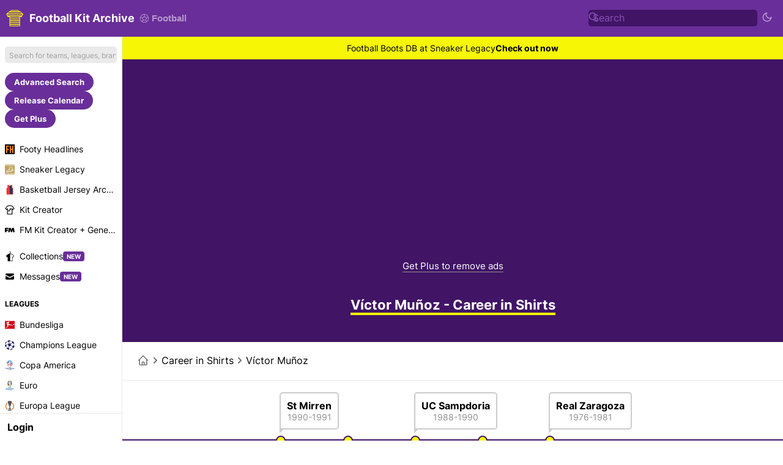

--- FILE ---
content_type: text/html; charset=UTF-8
request_url: https://www.footballkitarchive.com/career-in-shirts/victor-munoz/
body_size: 23834
content:
<!DOCTYPE html>
<html dir="ltr" lang='en-US' data-mode="kit" data-theme="light">

<head>
    <meta charset="UTF-8">
    <meta http-equiv="Content-Type" content="text/html; charset=utf-8">
    <meta name="viewport" content="width=device-width, initial-scale=1.0">
    <meta http-equiv="X-UA-Compatible" content="ie=edge">
    <meta name="theme-color" content="#411466" />
    <!-- <meta name="theme-color" content="#411466" /> -->
    <title>V&iacute;ctor Mu&ntilde;oz - Career in Shirts</title>
                <link rel="canonical" href="https://www.footballkitarchive.com/career-in-shirts/victor-munoz/" />
                            <link rel="alternate" hreflang="en" href="https://www.footballkitarchive.com/career-in-shirts/victor-munoz/" />
                    <link rel="alternate" hreflang="de" href="https://www.footballkitarchive.com/de/career-in-shirts/victor-munoz/" />
                    <link rel="alternate" hreflang="es" href="https://www.footballkitarchive.com/es/career-in-shirts/victor-munoz/" />
                    <link rel="alternate" hreflang="fr" href="https://www.footballkitarchive.com/fr/career-in-shirts/victor-munoz/" />
                    <link rel="alternate" hreflang="it" href="https://www.footballkitarchive.com/it/career-in-shirts/victor-munoz/" />
                    <link rel="alternate" hreflang="pt" href="https://www.footballkitarchive.com/pt/career-in-shirts/victor-munoz/" />
                    <link rel="alternate" hreflang="nl" href="https://www.footballkitarchive.com/nl/career-in-shirts/victor-munoz/" />
                    <link rel="alternate" hreflang="tr" href="https://www.footballkitarchive.com/tr/career-in-shirts/victor-munoz/" />
                    <link rel="alternate" hreflang="ms" href="https://www.footballkitarchive.com/ms/career-in-shirts/victor-munoz/" />
                    <link rel="alternate" hreflang="id" href="https://www.footballkitarchive.com/id/career-in-shirts/victor-munoz/" />
                    <link rel="alternate" hreflang="el" href="https://www.footballkitarchive.com/el/career-in-shirts/victor-munoz/" />
                    <link rel="alternate" hreflang="ru" href="https://www.footballkitarchive.com/ru/career-in-shirts/victor-munoz/" />
                    <link rel="alternate" hreflang="zh" href="https://www.footballkitarchive.com/zh/career-in-shirts/victor-munoz/" />
                    <link rel="alternate" hreflang="pl" href="https://www.footballkitarchive.com/pl/career-in-shirts/victor-munoz/" />
                    <link rel="alternate" hreflang="ar" href="https://www.footballkitarchive.com/ar/career-in-shirts/victor-munoz/" />
                    <meta content="V&iacute;ctor Mu&ntilde;oz - Career in Shirts" property='og:title'>
    <meta content="V&iacute;ctor Mu&ntilde;oz - Career in Shirts" property='twitter:title'>
                <meta content="https://www.footballkitarchive.com/static/logos/players/victor-munoz.jpg" property='og:image'>
        <meta content="https://www.footballkitarchive.com/static/logos/players/victor-munoz.jpg" property='twitter:image'>
        <meta content="Football Kit Archive" property='og:site_name'>
            <meta content='summary' property='twitter:card' />
                <meta content="@footballkitarch" property="twitter:site">
        <meta content="@footballkitarch" property="twitter:creator">
        <meta content="footballkitarchive.com" property="twitter:domain">
                <link rel='icon' type='image/png' href='https://www.footballkitarchive.com/img/favicon.png' sizes='32x32' type="image/x-icon">
        <link rel="apple-touch-icon" sizes="180x180" href="https://www.footballkitarchive.com/img/logo/logo-180.png?v=2">
        <link rel="apple-touch-icon" sizes="120x120" href="https://www.footballkitarchive.com/img/logo/logo-120.png?v=2">
        <link rel="apple-touch-icon" sizes="167x167" href="https://www.footballkitarchive.com/img/logo/logo-167.png?v=2">
        <link rel="apple-touch-icon" sizes="152x152" href="https://www.footballkitarchive.com/img/logo/logo-152.png?v=2">
                <link rel="stylesheet" href="/include/main.1768178274.css">
                <!-- Global site tag (gtag.js) - Google Analytics -->
    <script async src="https://www.googletagmanager.com/gtag/js?id=G-9P1V70K0VV"> </script>
    <script>
        window.dataLayer = window.dataLayer || [];

        function gtag() {
            dataLayer.push(arguments);
        }
        gtag('js', new Date());

        gtag('config', "G-9P1V70K0VV");
    </script>
            <script async src="https://pagead2.googlesyndication.com/pagead/js/adsbygoogle.js?client=ca-pub-5722789279541063" crossorigin="anonymous"></script>
        <!-- @formatter:off -->
        <script async src="https://fundingchoicesmessages.google.com/i/pub-5722789279541063?ers=1"></script><script>(function() {function signalGooglefcPresent() {if (!window.frames['googlefcPresent']) {if (document.body) {const iframe = document.createElement('iframe'); iframe.style = 'width: 0; height: 0; border: none; z-index: -1000; left: -1000px; top: -1000px;'; iframe.style.display = 'none'; iframe.name = 'googlefcPresent'; document.body.appendChild(iframe);} else {setTimeout(signalGooglefcPresent, 0);}}}signalGooglefcPresent();})();</script>
        <script>(function(){'use strict';function aa(a){var b=0;return function(){return b<a.length?{done:!1,value:a[b++]}:{done:!0}}}var ba=typeof Object.defineProperties=="function"?Object.defineProperty:function(a,b,c){if(a==Array.prototype||a==Object.prototype)return a;a[b]=c.value;return a};
        function ca(a){a=["object"==typeof globalThis&&globalThis,a,"object"==typeof window&&window,"object"==typeof self&&self,"object"==typeof global&&global];for(var b=0;b<a.length;++b){var c=a[b];if(c&&c.Math==Math)return c}throw Error("Cannot find global object");}var da=ca(this);function l(a,b){if(b)a:{var c=da;a=a.split(".");for(var d=0;d<a.length-1;d++){var e=a[d];if(!(e in c))break a;c=c[e]}a=a[a.length-1];d=c[a];b=b(d);b!=d&&b!=null&&ba(c,a,{configurable:!0,writable:!0,value:b})}}
        function ea(a){return a.raw=a}function n(a){var b=typeof Symbol!="undefined"&&Symbol.iterator&&a[Symbol.iterator];if(b)return b.call(a);if(typeof a.length=="number")return{next:aa(a)};throw Error(String(a)+" is not an iterable or ArrayLike");}function fa(a){for(var b,c=[];!(b=a.next()).done;)c.push(b.value);return c}var ha=typeof Object.create=="function"?Object.create:function(a){function b(){}b.prototype=a;return new b},p;
        if(typeof Object.setPrototypeOf=="function")p=Object.setPrototypeOf;else{var q;a:{var ja={a:!0},ka={};try{ka.__proto__=ja;q=ka.a;break a}catch(a){}q=!1}p=q?function(a,b){a.__proto__=b;if(a.__proto__!==b)throw new TypeError(a+" is not extensible");return a}:null}var la=p;
        function t(a,b){a.prototype=ha(b.prototype);a.prototype.constructor=a;if(la)la(a,b);else for(var c in b)if(c!="prototype")if(Object.defineProperties){var d=Object.getOwnPropertyDescriptor(b,c);d&&Object.defineProperty(a,c,d)}else a[c]=b[c];a.A=b.prototype}function ma(){for(var a=Number(this),b=[],c=a;c<arguments.length;c++)b[c-a]=arguments[c];return b}l("Object.is",function(a){return a?a:function(b,c){return b===c?b!==0||1/b===1/c:b!==b&&c!==c}});
        l("Array.prototype.includes",function(a){return a?a:function(b,c){var d=this;d instanceof String&&(d=String(d));var e=d.length;c=c||0;for(c<0&&(c=Math.max(c+e,0));c<e;c++){var f=d[c];if(f===b||Object.is(f,b))return!0}return!1}});
        l("String.prototype.includes",function(a){return a?a:function(b,c){if(this==null)throw new TypeError("The 'this' value for String.prototype.includes must not be null or undefined");if(b instanceof RegExp)throw new TypeError("First argument to String.prototype.includes must not be a regular expression");return this.indexOf(b,c||0)!==-1}});l("Number.MAX_SAFE_INTEGER",function(){return 9007199254740991});
        l("Number.isFinite",function(a){return a?a:function(b){return typeof b!=="number"?!1:!isNaN(b)&&b!==Infinity&&b!==-Infinity}});l("Number.isInteger",function(a){return a?a:function(b){return Number.isFinite(b)?b===Math.floor(b):!1}});l("Number.isSafeInteger",function(a){return a?a:function(b){return Number.isInteger(b)&&Math.abs(b)<=Number.MAX_SAFE_INTEGER}});
        l("Math.trunc",function(a){return a?a:function(b){b=Number(b);if(isNaN(b)||b===Infinity||b===-Infinity||b===0)return b;var c=Math.floor(Math.abs(b));return b<0?-c:c}});/*

        Copyright The Closure Library Authors.
        SPDX-License-Identifier: Apache-2.0
        */
        var u=this||self;function v(a,b){a:{var c=["CLOSURE_FLAGS"];for(var d=u,e=0;e<c.length;e++)if(d=d[c[e]],d==null){c=null;break a}c=d}a=c&&c[a];return a!=null?a:b}function w(a){return a};function na(a){u.setTimeout(function(){throw a;},0)};var oa=v(610401301,!1),pa=v(188588736,!0),qa=v(645172343,v(1,!0));var x,ra=u.navigator;x=ra?ra.userAgentData||null:null;function z(a){return oa?x?x.brands.some(function(b){return(b=b.brand)&&b.indexOf(a)!=-1}):!1:!1}function A(a){var b;a:{if(b=u.navigator)if(b=b.userAgent)break a;b=""}return b.indexOf(a)!=-1};function B(){return oa?!!x&&x.brands.length>0:!1}function C(){return B()?z("Chromium"):(A("Chrome")||A("CriOS"))&&!(B()?0:A("Edge"))||A("Silk")};var sa=B()?!1:A("Trident")||A("MSIE");!A("Android")||C();C();A("Safari")&&(C()||(B()?0:A("Coast"))||(B()?0:A("Opera"))||(B()?0:A("Edge"))||(B()?z("Microsoft Edge"):A("Edg/"))||B()&&z("Opera"));var ta={},D=null;var ua=typeof Uint8Array!=="undefined",va=!sa&&typeof btoa==="function";var wa;function E(){return typeof BigInt==="function"};var F=typeof Symbol==="function"&&typeof Symbol()==="symbol";function xa(a){return typeof Symbol==="function"&&typeof Symbol()==="symbol"?Symbol():a}var G=xa(),ya=xa("2ex");var za=F?function(a,b){a[G]|=b}:function(a,b){a.g!==void 0?a.g|=b:Object.defineProperties(a,{g:{value:b,configurable:!0,writable:!0,enumerable:!1}})},H=F?function(a){return a[G]|0}:function(a){return a.g|0},I=F?function(a){return a[G]}:function(a){return a.g},J=F?function(a,b){a[G]=b}:function(a,b){a.g!==void 0?a.g=b:Object.defineProperties(a,{g:{value:b,configurable:!0,writable:!0,enumerable:!1}})};function Aa(a,b){J(b,(a|0)&-14591)}function Ba(a,b){J(b,(a|34)&-14557)};var K={},Ca={};function Da(a){return!(!a||typeof a!=="object"||a.g!==Ca)}function Ea(a){return a!==null&&typeof a==="object"&&!Array.isArray(a)&&a.constructor===Object}function L(a,b,c){if(!Array.isArray(a)||a.length)return!1;var d=H(a);if(d&1)return!0;if(!(b&&(Array.isArray(b)?b.includes(c):b.has(c))))return!1;J(a,d|1);return!0};var M=0,N=0;function Fa(a){var b=a>>>0;M=b;N=(a-b)/4294967296>>>0}function Ga(a){if(a<0){Fa(-a);var b=n(Ha(M,N));a=b.next().value;b=b.next().value;M=a>>>0;N=b>>>0}else Fa(a)}function Ia(a,b){b>>>=0;a>>>=0;if(b<=2097151)var c=""+(4294967296*b+a);else E()?c=""+(BigInt(b)<<BigInt(32)|BigInt(a)):(c=(a>>>24|b<<8)&16777215,b=b>>16&65535,a=(a&16777215)+c*6777216+b*6710656,c+=b*8147497,b*=2,a>=1E7&&(c+=a/1E7>>>0,a%=1E7),c>=1E7&&(b+=c/1E7>>>0,c%=1E7),c=b+Ja(c)+Ja(a));return c}
        function Ja(a){a=String(a);return"0000000".slice(a.length)+a}function Ha(a,b){b=~b;a?a=~a+1:b+=1;return[a,b]};var Ka=/^-?([1-9][0-9]*|0)(\.[0-9]+)?$/;var O;function La(a,b){O=b;a=new a(b);O=void 0;return a}
        function P(a,b,c){a==null&&(a=O);O=void 0;if(a==null){var d=96;c?(a=[c],d|=512):a=[];b&&(d=d&-16760833|(b&1023)<<14)}else{if(!Array.isArray(a))throw Error("narr");d=H(a);if(d&2048)throw Error("farr");if(d&64)return a;d|=64;if(c&&(d|=512,c!==a[0]))throw Error("mid");a:{c=a;var e=c.length;if(e){var f=e-1;if(Ea(c[f])){d|=256;b=f-(+!!(d&512)-1);if(b>=1024)throw Error("pvtlmt");d=d&-16760833|(b&1023)<<14;break a}}if(b){b=Math.max(b,e-(+!!(d&512)-1));if(b>1024)throw Error("spvt");d=d&-16760833|(b&1023)<<
        14}}}J(a,d);return a};function Ma(a){switch(typeof a){case "number":return isFinite(a)?a:String(a);case "boolean":return a?1:0;case "object":if(a)if(Array.isArray(a)){if(L(a,void 0,0))return}else if(ua&&a!=null&&a instanceof Uint8Array){if(va){for(var b="",c=0,d=a.length-10240;c<d;)b+=String.fromCharCode.apply(null,a.subarray(c,c+=10240));b+=String.fromCharCode.apply(null,c?a.subarray(c):a);a=btoa(b)}else{b===void 0&&(b=0);if(!D){D={};c="ABCDEFGHIJKLMNOPQRSTUVWXYZabcdefghijklmnopqrstuvwxyz0123456789".split("");d=["+/=",
        "+/","-_=","-_.","-_"];for(var e=0;e<5;e++){var f=c.concat(d[e].split(""));ta[e]=f;for(var g=0;g<f.length;g++){var h=f[g];D[h]===void 0&&(D[h]=g)}}}b=ta[b];c=Array(Math.floor(a.length/3));d=b[64]||"";for(e=f=0;f<a.length-2;f+=3){var k=a[f],m=a[f+1];h=a[f+2];g=b[k>>2];k=b[(k&3)<<4|m>>4];m=b[(m&15)<<2|h>>6];h=b[h&63];c[e++]=g+k+m+h}g=0;h=d;switch(a.length-f){case 2:g=a[f+1],h=b[(g&15)<<2]||d;case 1:a=a[f],c[e]=b[a>>2]+b[(a&3)<<4|g>>4]+h+d}a=c.join("")}return a}}return a};function Na(a,b,c){a=Array.prototype.slice.call(a);var d=a.length,e=b&256?a[d-1]:void 0;d+=e?-1:0;for(b=b&512?1:0;b<d;b++)a[b]=c(a[b]);if(e){b=a[b]={};for(var f in e)Object.prototype.hasOwnProperty.call(e,f)&&(b[f]=c(e[f]))}return a}function Oa(a,b,c,d,e){if(a!=null){if(Array.isArray(a))a=L(a,void 0,0)?void 0:e&&H(a)&2?a:Pa(a,b,c,d!==void 0,e);else if(Ea(a)){var f={},g;for(g in a)Object.prototype.hasOwnProperty.call(a,g)&&(f[g]=Oa(a[g],b,c,d,e));a=f}else a=b(a,d);return a}}
        function Pa(a,b,c,d,e){var f=d||c?H(a):0;d=d?!!(f&32):void 0;a=Array.prototype.slice.call(a);for(var g=0;g<a.length;g++)a[g]=Oa(a[g],b,c,d,e);c&&c(f,a);return a}function Qa(a){return a.s===K?a.toJSON():Ma(a)};function Ra(a,b,c){c=c===void 0?Ba:c;if(a!=null){if(ua&&a instanceof Uint8Array)return b?a:new Uint8Array(a);if(Array.isArray(a)){var d=H(a);if(d&2)return a;b&&(b=d===0||!!(d&32)&&!(d&64||!(d&16)));return b?(J(a,(d|34)&-12293),a):Pa(a,Ra,d&4?Ba:c,!0,!0)}a.s===K&&(c=a.h,d=I(c),a=d&2?a:La(a.constructor,Sa(c,d,!0)));return a}}function Sa(a,b,c){var d=c||b&2?Ba:Aa,e=!!(b&32);a=Na(a,b,function(f){return Ra(f,e,d)});za(a,32|(c?2:0));return a};function Ta(a,b){a=a.h;return Ua(a,I(a),b)}function Va(a,b,c,d){b=d+(+!!(b&512)-1);if(!(b<0||b>=a.length||b>=c))return a[b]}
        function Ua(a,b,c,d){if(c===-1)return null;var e=b>>14&1023||536870912;if(c>=e){if(b&256)return a[a.length-1][c]}else{var f=a.length;if(d&&b&256&&(d=a[f-1][c],d!=null)){if(Va(a,b,e,c)&&ya!=null){var g;a=(g=wa)!=null?g:wa={};g=a[ya]||0;g>=4||(a[ya]=g+1,g=Error(),g.__closure__error__context__984382||(g.__closure__error__context__984382={}),g.__closure__error__context__984382.severity="incident",na(g))}return d}return Va(a,b,e,c)}}
        function Wa(a,b,c,d,e){var f=b>>14&1023||536870912;if(c>=f||e&&!qa){var g=b;if(b&256)e=a[a.length-1];else{if(d==null)return;e=a[f+(+!!(b&512)-1)]={};g|=256}e[c]=d;c<f&&(a[c+(+!!(b&512)-1)]=void 0);g!==b&&J(a,g)}else a[c+(+!!(b&512)-1)]=d,b&256&&(a=a[a.length-1],c in a&&delete a[c])}
        function Xa(a,b){var c=Ya;var d=d===void 0?!1:d;var e=a.h;var f=I(e),g=Ua(e,f,b,d);if(g!=null&&typeof g==="object"&&g.s===K)c=g;else if(Array.isArray(g)){var h=H(g),k=h;k===0&&(k|=f&32);k|=f&2;k!==h&&J(g,k);c=new c(g)}else c=void 0;c!==g&&c!=null&&Wa(e,f,b,c,d);e=c;if(e==null)return e;a=a.h;f=I(a);f&2||(g=e,c=g.h,h=I(c),g=h&2?La(g.constructor,Sa(c,h,!1)):g,g!==e&&(e=g,Wa(a,f,b,e,d)));return e}function Za(a,b){a=Ta(a,b);return a==null||typeof a==="string"?a:void 0}
        function $a(a,b){var c=c===void 0?0:c;a=Ta(a,b);if(a!=null)if(b=typeof a,b==="number"?Number.isFinite(a):b!=="string"?0:Ka.test(a))if(typeof a==="number"){if(a=Math.trunc(a),!Number.isSafeInteger(a)){Ga(a);b=M;var d=N;if(a=d&2147483648)b=~b+1>>>0,d=~d>>>0,b==0&&(d=d+1>>>0);b=d*4294967296+(b>>>0);a=a?-b:b}}else if(b=Math.trunc(Number(a)),Number.isSafeInteger(b))a=String(b);else{if(b=a.indexOf("."),b!==-1&&(a=a.substring(0,b)),!(a[0]==="-"?a.length<20||a.length===20&&Number(a.substring(0,7))>-922337:
        a.length<19||a.length===19&&Number(a.substring(0,6))<922337)){if(a.length<16)Ga(Number(a));else if(E())a=BigInt(a),M=Number(a&BigInt(4294967295))>>>0,N=Number(a>>BigInt(32)&BigInt(4294967295));else{b=+(a[0]==="-");N=M=0;d=a.length;for(var e=b,f=(d-b)%6+b;f<=d;e=f,f+=6)e=Number(a.slice(e,f)),N*=1E6,M=M*1E6+e,M>=4294967296&&(N+=Math.trunc(M/4294967296),N>>>=0,M>>>=0);b&&(b=n(Ha(M,N)),a=b.next().value,b=b.next().value,M=a,N=b)}a=M;b=N;b&2147483648?E()?a=""+(BigInt(b|0)<<BigInt(32)|BigInt(a>>>0)):(b=
        n(Ha(a,b)),a=b.next().value,b=b.next().value,a="-"+Ia(a,b)):a=Ia(a,b)}}else a=void 0;return a!=null?a:c}function R(a,b){var c=c===void 0?"":c;a=Za(a,b);return a!=null?a:c};var S;function T(a,b,c){this.h=P(a,b,c)}T.prototype.toJSON=function(){return ab(this)};T.prototype.s=K;T.prototype.toString=function(){try{return S=!0,ab(this).toString()}finally{S=!1}};
        function ab(a){var b=S?a.h:Pa(a.h,Qa,void 0,void 0,!1);var c=!S;var d=pa?void 0:a.constructor.v;var e=I(c?a.h:b);if(a=b.length){var f=b[a-1],g=Ea(f);g?a--:f=void 0;e=+!!(e&512)-1;var h=b;if(g){b:{var k=f;var m={};g=!1;if(k)for(var r in k)if(Object.prototype.hasOwnProperty.call(k,r))if(isNaN(+r))m[r]=k[r];else{var y=k[r];Array.isArray(y)&&(L(y,d,+r)||Da(y)&&y.size===0)&&(y=null);y==null&&(g=!0);y!=null&&(m[r]=y)}if(g){for(var Q in m)break b;m=null}else m=k}k=m==null?f!=null:m!==f}for(var ia;a>0;a--){Q=
        a-1;r=h[Q];Q-=e;if(!(r==null||L(r,d,Q)||Da(r)&&r.size===0))break;ia=!0}if(h!==b||k||ia){if(!c)h=Array.prototype.slice.call(h,0,a);else if(ia||k||m)h.length=a;m&&h.push(m)}b=h}return b};function bb(a){return function(b){if(b==null||b=="")b=new a;else{b=JSON.parse(b);if(!Array.isArray(b))throw Error("dnarr");za(b,32);b=La(a,b)}return b}};function cb(a){this.h=P(a)}t(cb,T);var db=bb(cb);var U;function V(a){this.g=a}V.prototype.toString=function(){return this.g+""};var eb={};function fb(a){if(U===void 0){var b=null;var c=u.trustedTypes;if(c&&c.createPolicy){try{b=c.createPolicy("goog#html",{createHTML:w,createScript:w,createScriptURL:w})}catch(d){u.console&&u.console.error(d.message)}U=b}else U=b}a=(b=U)?b.createScriptURL(a):a;return new V(a,eb)};/*

        SPDX-License-Identifier: Apache-2.0
        */
        function gb(a){var b=ma.apply(1,arguments);if(b.length===0)return fb(a[0]);for(var c=a[0],d=0;d<b.length;d++)c+=encodeURIComponent(b[d])+a[d+1];return fb(c)};function hb(a,b){a.src=b instanceof V&&b.constructor===V?b.g:"type_error:TrustedResourceUrl";var c,d;(c=(b=(d=(c=(a.ownerDocument&&a.ownerDocument.defaultView||window).document).querySelector)==null?void 0:d.call(c,"script[nonce]"))?b.nonce||b.getAttribute("nonce")||"":"")&&a.setAttribute("nonce",c)};function ib(){return Math.floor(Math.random()*2147483648).toString(36)+Math.abs(Math.floor(Math.random()*2147483648)^Date.now()).toString(36)};function jb(a,b){b=String(b);a.contentType==="application/xhtml+xml"&&(b=b.toLowerCase());return a.createElement(b)}function kb(a){this.g=a||u.document||document};function lb(a){a=a===void 0?document:a;return a.createElement("script")};function mb(a,b,c,d,e,f){try{var g=a.g,h=lb(g);h.async=!0;hb(h,b);g.head.appendChild(h);h.addEventListener("load",function(){e();d&&g.head.removeChild(h)});h.addEventListener("error",function(){c>0?mb(a,b,c-1,d,e,f):(d&&g.head.removeChild(h),f())})}catch(k){f()}};var nb=u.atob("aHR0cHM6Ly93d3cuZ3N0YXRpYy5jb20vaW1hZ2VzL2ljb25zL21hdGVyaWFsL3N5c3RlbS8xeC93YXJuaW5nX2FtYmVyXzI0ZHAucG5n"),ob=u.atob("WW91IGFyZSBzZWVpbmcgdGhpcyBtZXNzYWdlIGJlY2F1c2UgYWQgb3Igc2NyaXB0IGJsb2NraW5nIHNvZnR3YXJlIGlzIGludGVyZmVyaW5nIHdpdGggdGhpcyBwYWdlLg=="),pb=u.atob("RGlzYWJsZSBhbnkgYWQgb3Igc2NyaXB0IGJsb2NraW5nIHNvZnR3YXJlLCB0aGVuIHJlbG9hZCB0aGlzIHBhZ2Uu");function qb(a,b,c){this.i=a;this.u=b;this.o=c;this.g=null;this.j=[];this.m=!1;this.l=new kb(this.i)}
        function rb(a){if(a.i.body&&!a.m){var b=function(){sb(a);u.setTimeout(function(){tb(a,3)},50)};mb(a.l,a.u,2,!0,function(){u[a.o]||b()},b);a.m=!0}}
        function sb(a){for(var b=W(1,5),c=0;c<b;c++){var d=X(a);a.i.body.appendChild(d);a.j.push(d)}b=X(a);b.style.bottom="0";b.style.left="0";b.style.position="fixed";b.style.width=W(100,110).toString()+"%";b.style.zIndex=W(2147483544,2147483644).toString();b.style.backgroundColor=ub(249,259,242,252,219,229);b.style.boxShadow="0 0 12px #888";b.style.color=ub(0,10,0,10,0,10);b.style.display="flex";b.style.justifyContent="center";b.style.fontFamily="Roboto, Arial";c=X(a);c.style.width=W(80,85).toString()+
        "%";c.style.maxWidth=W(750,f775).toString()+"px";c.style.margin="24px";c.style.display="flex";c.style.alignItems="flex-start";c.style.justifyContent="center";d=jb(a.l.g,"IMG");d.className=ib();d.src=nb;d.alt="Warning icon";d.style.height="24px";d.style.width="24px";d.style.paddingRight="16px";var e=X(a),f=X(a);f.style.fontWeight="bold";f.textContent=ob;var g=X(a);g.textContent=pb;Y(a,e,f);Y(a,e,g);Y(a,c,d);Y(a,c,e);Y(a,b,c);a.g=b;a.i.body.appendChild(a.g);b=W(1,5);for(c=0;c<b;c++)d=X(a),a.i.body.appendChild(d),
        a.j.push(d)}function Y(a,b,c){for(var d=W(1,5),e=0;e<d;e++){var f=X(a);b.appendChild(f)}b.appendChild(c);c=W(1,5);for(d=0;d<c;d++)e=X(a),b.appendChild(e)}function W(a,b){return Math.floor(a+Math.random()*(b-a))}function ub(a,b,c,d,e,f){return"rgb("+W(Math.max(a,0),Math.min(b,255)).toString()+","+W(Math.max(c,0),Math.min(d,255)).toString()+","+W(Math.max(e,0),Math.min(f,255)).toString()+")"}function X(a){a=jb(a.l.g,"DIV");a.className=ib();return a}
        function tb(a,b){b<=0||a.g!=null&&a.g.offsetHeight!==0&&a.g.offsetWidth!==0||(vb(a),sb(a),u.setTimeout(function(){tb(a,b-1)},50))}function vb(a){for(var b=n(a.j),c=b.next();!c.done;c=b.next())(c=c.value)&&c.parentNode&&c.parentNode.removeChild(c);a.j=[];(b=a.g)&&b.parentNode&&b.parentNode.removeChild(b);a.g=null};function wb(a,b,c,d,e){function f(k){document.body?g(document.body):k>0?u.setTimeout(function(){f(k-1)},e):b()}function g(k){k.appendChild(h);u.setTimeout(function(){h?(h.offsetHeight!==0&&h.offsetWidth!==0?b():a(),h.parentNode&&h.parentNode.removeChild(h)):a()},d)}var h=xb(c);f(3)}function xb(a){var b=document.createElement("div");b.className=a;b.style.width="1px";b.style.height="1px";b.style.position="absolute";b.style.left="-10000px";b.style.top="-10000px";b.style.zIndex="-10000";return b};function Ya(a){this.h=P(a)}t(Ya,T);function yb(a){this.h=P(a)}t(yb,T);var zb=bb(yb);function Ab(a){if(!a)return null;a=Za(a,4);var b;a===null||a===void 0?b=null:b=fb(a);return b};var Bb=ea([""]),Cb=ea([""]);function Db(a,b){this.m=a;this.o=new kb(a.document);this.g=b;this.j=R(this.g,1);this.u=Ab(Xa(this.g,2))||gb(Bb);this.i=!1;b=Ab(Xa(this.g,13))||gb(Cb);this.l=new qb(a.document,b,R(this.g,12))}Db.prototype.start=function(){Eb(this)};
        function Eb(a){Fb(a);mb(a.o,a.u,3,!1,function(){a:{var b=a.j;var c=u.btoa(b);if(c=u[c]){try{var d=db(u.atob(c))}catch(e){b=!1;break a}b=b===Za(d,1)}else b=!1}b?Z(a,R(a.g,14)):(Z(a,R(a.g,8)),rb(a.l))},function(){wb(function(){Z(a,R(a.g,7));rb(a.l)},function(){return Z(a,R(a.g,6))},R(a.g,9),$a(a.g,10),$a(a.g,11))})}function Z(a,b){a.i||(a.i=!0,a=new a.m.XMLHttpRequest,a.open("GET",b,!0),a.send())}function Fb(a){var b=u.btoa(a.j);a.m[b]&&Z(a,R(a.g,5))};(function(a,b){u[a]=function(){var c=ma.apply(0,arguments);u[a]=function(){};b.call.apply(b,[null].concat(c instanceof Array?c:fa(n(c))))}})("__h82AlnkH6D91__",function(a){typeof window.atob==="function"&&(new Db(window,zb(window.atob(a)))).start()});}).call(this);

        window.__h82AlnkH6D91__("[base64]/[base64]/[base64]/[base64]");</script>
        <!-- @formatter:on -->
        <link rel="manifest" href="/manifest.json">
            <link rel="preconnect" href="https://cdn.footballkitarchive.com/">
        <link rel="dns-prefetch" href="https://cdn.footballkitarchive.com/">
        <style>
        /* cyrillic-ext */
        @font-face {
            font-family: 'Inter';
            font-style: normal;
            font-weight: 400;
            font-display: swap;
            src: url(https://fonts.gstatic.com/s/inter/v7/UcC73FwrK3iLTeHuS_fvQtMwCp50KnMa2JL7SUc.woff2) format('woff2');
            unicode-range: U+0460-052F, U+1C80-1C88, U+20B4, U+2DE0-2DFF, U+A640-A69F, U+FE2E-FE2F;
        }

        /* cyrillic */
        @font-face {
            font-family: 'Inter';
            font-style: normal;
            font-weight: 400;
            font-display: swap;
            src: url(https://fonts.gstatic.com/s/inter/v7/UcC73FwrK3iLTeHuS_fvQtMwCp50KnMa0ZL7SUc.woff2) format('woff2');
            unicode-range: U+0400-045F, U+0490-0491, U+04B0-04B1, U+2116;
        }

        /* greek-ext */
        @font-face {
            font-family: 'Inter';
            font-style: normal;
            font-weight: 400;
            font-display: swap;
            src: url(https://fonts.gstatic.com/s/inter/v7/UcC73FwrK3iLTeHuS_fvQtMwCp50KnMa2ZL7SUc.woff2) format('woff2');
            unicode-range: U+1F00-1FFF;
        }

        /* greek */
        @font-face {
            font-family: 'Inter';
            font-style: normal;
            font-weight: 400;
            font-display: swap;
            src: url(https://fonts.gstatic.com/s/inter/v7/UcC73FwrK3iLTeHuS_fvQtMwCp50KnMa1pL7SUc.woff2) format('woff2');
            unicode-range: U+0370-03FF;
        }

        /* vietnamese */
        @font-face {
            font-family: 'Inter';
            font-style: normal;
            font-weight: 400;
            font-display: swap;
            src: url(https://fonts.gstatic.com/s/inter/v7/UcC73FwrK3iLTeHuS_fvQtMwCp50KnMa2pL7SUc.woff2) format('woff2');
            unicode-range: U+0102-0103, U+0110-0111, U+0128-0129, U+0168-0169, U+01A0-01A1, U+01AF-01B0, U+1EA0-1EF9, U+20AB;
        }

        /* latin-ext */
        @font-face {
            font-family: 'Inter';
            font-style: normal;
            font-weight: 400;
            font-display: swap;
            src: url(https://fonts.gstatic.com/s/inter/v7/UcC73FwrK3iLTeHuS_fvQtMwCp50KnMa25L7SUc.woff2) format('woff2');
            unicode-range: U+0100-024F, U+0259, U+1E00-1EFF, U+2020, U+20A0-20AB, U+20AD-20CF, U+2113, U+2C60-2C7F, U+A720-A7FF;
        }

        /* latin */
        @font-face {
            font-family: 'Inter';
            font-style: normal;
            font-weight: 400;
            font-display: swap;
            src: url(https://fonts.gstatic.com/s/inter/v7/UcC73FwrK3iLTeHuS_fvQtMwCp50KnMa1ZL7.woff2) format('woff2');
            unicode-range: U+0000-00FF, U+0131, U+0152-0153, U+02BB-02BC, U+02C6, U+02DA, U+02DC, U+2000-206F, U+2074, U+20AC, U+2122, U+2191, U+2193, U+2212, U+2215, U+FEFF, U+FFFD;
        }

        /* cyrillic-ext */
        @font-face {
            font-family: 'Inter';
            font-style: normal;
            font-weight: 700;
            font-display: swap;
            src: url(https://fonts.gstatic.com/s/inter/v7/UcC73FwrK3iLTeHuS_fvQtMwCp50KnMa2JL7SUc.woff2) format('woff2');
            unicode-range: U+0460-052F, U+1C80-1C88, U+20B4, U+2DE0-2DFF, U+A640-A69F, U+FE2E-FE2F;
        }

        /* cyrillic */
        @font-face {
            font-family: 'Inter';
            font-style: normal;
            font-weight: 700;
            font-display: swap;
            src: url(https://fonts.gstatic.com/s/inter/v7/UcC73FwrK3iLTeHuS_fvQtMwCp50KnMa0ZL7SUc.woff2) format('woff2');
            unicode-range: U+0400-045F, U+0490-0491, U+04B0-04B1, U+2116;
        }

        /* greek-ext */
        @font-face {
            font-family: 'Inter';
            font-style: normal;
            font-weight: 700;
            font-display: swap;
            src: url(https://fonts.gstatic.com/s/inter/v7/UcC73FwrK3iLTeHuS_fvQtMwCp50KnMa2ZL7SUc.woff2) format('woff2');
            unicode-range: U+1F00-1FFF;
        }

        /* greek */
        @font-face {
            font-family: 'Inter';
            font-style: normal;
            font-weight: 700;
            font-display: swap;
            src: url(https://fonts.gstatic.com/s/inter/v7/UcC73FwrK3iLTeHuS_fvQtMwCp50KnMa1pL7SUc.woff2) format('woff2');
            unicode-range: U+0370-03FF;
        }

        /* vietnamese */
        @font-face {
            font-family: 'Inter';
            font-style: normal;
            font-weight: 700;
            font-display: swap;
            src: url(https://fonts.gstatic.com/s/inter/v7/UcC73FwrK3iLTeHuS_fvQtMwCp50KnMa2pL7SUc.woff2) format('woff2');
            unicode-range: U+0102-0103, U+0110-0111, U+0128-0129, U+0168-0169, U+01A0-01A1, U+01AF-01B0, U+1EA0-1EF9, U+20AB;
        }

        /* latin-ext */
        @font-face {
            font-family: 'Inter';
            font-style: normal;
            font-weight: 700;
            font-display: swap;
            src: url(https://fonts.gstatic.com/s/inter/v7/UcC73FwrK3iLTeHuS_fvQtMwCp50KnMa25L7SUc.woff2) format('woff2');
            unicode-range: U+0100-024F, U+0259, U+1E00-1EFF, U+2020, U+20A0-20AB, U+20AD-20CF, U+2113, U+2C60-2C7F, U+A720-A7FF;
        }

        /* latin */
        @font-face {
            font-family: 'Inter';
            font-style: normal;
            font-weight: 700;
            font-display: swap;
            src: url(https://fonts.gstatic.com/s/inter/v7/UcC73FwrK3iLTeHuS_fvQtMwCp50KnMa1ZL7.woff2) format('woff2');
            unicode-range: U+0000-00FF, U+0131, U+0152-0153, U+02BB-02BC, U+02C6, U+02DA, U+02DC, U+2000-206F, U+2074, U+20AC, U+2122, U+2191, U+2193, U+2212, U+2215, U+FEFF, U+FFFD;
        }
    </style>
</head>
<body>
	        <div class="navigation" id="navigation">
        <header class="topbar">
            <div :style="{opacity: searchOpen ? 0 : 100, width: searchOpen ? 0 : 'auto'}">
                                    <button class="hamburger-icon" @click="toggleMenu" v-if="isMobile" v-cloak>
                        <svg xmlns="http://www.w3.org/2000/svg" class="h-6 w-6" fill="none" viewBox="0 0 24 24" stroke="currentColor">
                            <path stroke-linecap="round" stroke-linejoin="round" stroke-width="2" d="M4 6h16M4 12h16M4 18h16" />
                        </svg>
                                                    <span class="hamburger-new-indicator"></span>
                                            </button>
                                <a href="/">
                    <div class='title-logo' id='title-logo'>
                                                    <div id='logo' data-current='half'>
                                    <svg viewBox="0 0 162.689 160">
    <g>
        <defs>
            <path id="SVGID_1_" d="M82,160H35V66.697l-16.587,4.147L4.277,44.09c0,0,20.85-18.264,31.022-24.803
                c10.172-6.54,24.895-11.989,24.895-11.989s12.719,2.193,18.591,2.193c2.621,0,3.213-0.013,3.213-0.013s0.591,0.013,3.212,0.013
                c5.872,0,18.587-2.193,18.587-2.193s14.714,5.449,24.886,11.989c10.173,6.539,31.006,24.803,31.006,24.803l-14.103,26.755
                L129,66.697V160H82z"/>
        </defs>
        <clipPath id="SVGID_2_">
            <use xlink:href="#SVGID_1_"  overflow="visible"/>
        </clipPath>
        <g clip-path="url(#SVGID_2_)" id="styles">
            <rect id="half" x="-38" y="-46" fill="currentColor" width="120" height="241"/>
            
                <line id="center_stripe" opacity="0" fill="none" stroke="currentColor" stroke-width="30" stroke-miterlimit="10" x1="82" y1="-14" x2="82" y2="191"/>
            <polygon id="harlequin" opacity="0" fill="currentColor" points="128,8 34,161 128,161 128,160 160,160 160,8 		"/>
            
                <line id="boca" opacity="0" fill="none" stroke="currentColor" stroke-width="30" stroke-miterlimit="10" x1="184" y1="89" x2="-21" y2="89"/>
            <g id="hoops" opacity="0">
                <g display="inline">
                    <line fill="none" stroke="currentColor" stroke-width="10" stroke-miterlimit="10" x1="184" y1="220" x2="-21" y2="220"/>
                </g>
                <g display="inline">
                    <line fill="none" stroke="currentColor" stroke-width="10" stroke-miterlimit="10" x1="184" y1="200" x2="-21" y2="200"/>
                </g>
                <g display="inline">
                    <line fill="none" stroke="currentColor" stroke-width="10" stroke-miterlimit="10" x1="184" y1="180" x2="-21" y2="180"/>
                </g>
                <g display="inline">
                    <line fill="none" stroke="currentColor" stroke-width="10" stroke-miterlimit="10" x1="184" y1="160" x2="-21" y2="160"/>
                </g>
                <g display="inline">
                    <line fill="none" stroke="currentColor" stroke-width="10" stroke-miterlimit="10" x1="184" y1="140" x2="-21" y2="140"/>
                </g>
                <g display="inline">
                    <line fill="none" stroke="currentColor" stroke-width="10" stroke-miterlimit="10" x1="184" y1="120" x2="-21" y2="120"/>
                </g>
                <g display="inline">
                    <line fill="none" stroke="currentColor" stroke-width="10" stroke-miterlimit="10" x1="184" y1="100" x2="-21" y2="100"/>
                </g>
                <g display="inline">
                    <line fill="none" stroke="currentColor" stroke-width="10" stroke-miterlimit="10" x1="184" y1="80" x2="-21" y2="80"/>
                </g>
                <g display="inline">
                    <line fill="none" stroke="currentColor" stroke-width="10" stroke-miterlimit="10" x1="184" y1="60" x2="-21" y2="60"/>
                </g>
                <g display="inline">
                    <line fill="none" stroke="currentColor" stroke-width="10" stroke-miterlimit="10" x1="184" y1="40" x2="-21" y2="40"/>
                </g>
                <g display="inline">
                    <line fill="none" stroke="currentColor" stroke-width="10" stroke-miterlimit="10" x1="184" y1="20" x2="-21" y2="20"/>
                </g>
            </g>
        </g>
    </g>
    <path fill="none" stroke="currentColor" stroke-width="6" stroke-linejoin="round" stroke-miterlimit="10" d="M82,157H35V63.697
        l-16.587,4.147L4.277,41.09c0,0,20.85-18.264,31.022-24.803C45.472,9.748,60.194,4.298,60.194,4.298s12.719,2.193,18.591,2.193
        c2.621,0,3.213-0.013,3.213-0.013s0.591,0.013,3.212,0.013c5.872,0,18.587-2.193,18.587-2.193s14.714,5.449,24.886,11.989
        c10.173,6.539,31.006,24.803,31.006,24.803l-14.103,26.755L129,63.697V157H82z"/>
    </svg>                            </div>
                                                <span class="sitename">Football Kit Archive</span>
                    </div>
                </a>
                <!-- dropdown -->
                <site-switch />
            </div>
            <div class="topbar-right" :class="{'search-open': searchOpen}" :style="{width: searchOpen ? '100%' : 'auto'}" v-cloak>
                                    <form action="/" class="topsearch-container" id="topsearch" :style="{width: searchOpen ? '100%' : 'auto'}">
                        <button class="search-icon" @click="toggleSearch" type="button">
                            <svg xmlns="http://www.w3.org/2000/svg" class="h-5 w-5" viewBox="0 0 20 20" v-show="searchOpen">
                                <path fill-rule="evenodd" d="M4.293 4.293a1 1 0 011.414 0L10 8.586l4.293-4.293a1 1 0 111.414 1.414L11.414 10l4.293 4.293a1 1 0 01-1.414 1.414L10 11.414l-4.293 4.293a1 1 0 01-1.414-1.414L8.586 10 4.293 5.707a1 1 0 010-1.414z" clip-rule="evenodd" />
                            </svg>
                            <svg xmlns="http://www.w3.org/2000/svg" viewBox="946.8 946.8 20 20" v-show="!searchOpen">
                                <path d="M965.7 964.6l-4.5-4.7c1.2-1.4 1.8-3.1 1.8-4.9 0-4.2-3.4-7.7-7.7-7.7s-7.7 3.4-7.7 7.7c0 4.2 3.4 7.7 7.7 7.7 1.6 0 3.1-0.5 4.4-1.4l4.6 4.7c0.2 0.2 0.4 0.3 0.7 0.3 0.3 0 0.5-0.1 0.7-0.3C966 965.6 966.1 965 965.7 964.6zM955.3 949.3c3.1 0 5.7 2.5 5.7 5.7s-2.5 5.7-5.7 5.7 -5.7-2.5-5.7-5.7S952.2 949.3 955.3 949.3z" />
                            </svg>
                        </button>
                        <input @click="highlightSearch" :style="{width: searchOpen ? '100%' : 'auto'}" class="topsearch" name="q" ref="topsearch" placeholder="Search" type="text">
                    </form>
                                                    <button class="header-icon-button" @click="toggleDarkMode" v-if="!searchOpen">
                        <svg v-if="theme == 'light'||theme=='custom-light'||(theme=='dark'&&usesCustomColors)" class="darkmode-off" fill="currentColor" viewBox="0 0 24 24" xmlns="http://www.w3.org/2000/svg">
                            <path d="M9.37 5.51A7.35 7.35 0 009.1 7.5c0 4.08 3.32 7.4 7.4 7.4.68 0 1.35-.09 1.99-.27A7.014 7.014 0 0112 19c-3.86 0-7-3.14-7-7 0-2.93 1.81-5.45 4.37-6.49zM12 3a9 9 0 109 9c0-.46-.04-.92-.1-1.36a5.389 5.389 0 01-4.4 2.26 5.403 5.403 0 01-3.14-9.8c-.44-.06-.9-.1-1.36-.1z"></path>
                        </svg>
                        <svg v-else class="darkmode-on" fill="currentColor" viewBox="0 0 20 20" xmlns="http://www.w3.org/2000/svg">
                            <path clip-rule="evenodd" d="M10 2a1 1 0 011 1v1a1 1 0 11-2 0V3a1 1 0 011-1zm4 8a4 4 0 11-8 0 4 4 0 018 0zm-.464 4.95l.707.707a1 1 0 001.414-1.414l-.707-.707a1 1 0 00-1.414 1.414zm2.12-10.607a1 1 0 010 1.414l-.706.707a1 1 0 11-1.414-1.414l.707-.707a1 1 0 011.414 0zM17 11a1 1 0 100-2h-1a1 1 0 100 2h1zm-7 4a1 1 0 011 1v1a1 1 0 11-2 0v-1a1 1 0 011-1zM5.05 6.464A1 1 0 106.465 5.05l-.708-.707a1 1 0 00-1.414 1.414l.707.707zm1.414 8.486l-.707.707a1 1 0 01-1.414-1.414l.707-.707a1 1 0 011.414 1.414zM4 11a1 1 0 100-2H3a1 1 0 000 2h1z" fill-rule="evenodd"></path>
                        </svg>
                    </button>
                            </div>
        </header>
                    <header class="sidebar-nav" v-show="menuOpen" v-cloak>
                <!-- navigation -->
                <!-- <navigation-section v-for="section in sections" :navigation="section"></navigation-section> -->
                <navigation-sections v-if="sections" :sections="sections" :favorites="favorites" ref="sections"></navigation-sections>
                <div class="navigation" id="navigation" v-else>
                </div>
                <!-- user status -->
                <div class="user-status">
                    <a href="https://www.footballkitarchive.com/account/login.php?redir=https://www.footballkitarchive.com/career-in-shirts/victor-munoz/" v-if="!user"><b>Login</b></a>
                    <template v-else>
                        <button class="account-button" @click="modalOpen=!modalOpen" @keydown.esc="modalOpen=false">
                            <img :src="user.image">
                            <!-- <svg xmlns="http://www.w3.org/2000/svg" fill="none" viewBox="0 0 24 24" stroke="currentColor">
                                <path stroke-linecap="round" stroke-linejoin="round" stroke-width="2" d="M5.121 17.804A13.937 13.937 0 0112 16c2.5 0 4.847.655 6.879 1.804M15 10a3 3 0 11-6 0 3 3 0 016 0zm6 2a9 9 0 11-18 0 9 9 0 0118 0z" />
                            </svg> -->
                            <span>{{ user.username }}</span>
                        </button>
                        <div class="account-modal" v-if="modalOpen" @keydown.esc="modalOpen=false" v-on-clickaway="away" tabindex="0">
                            <ul>
                                <li><a :href="'/user/' + user.userid + '/'">Profile</a></li>
                                <li><a href="/account/">Settings</a></li>
                                <li><a href="/admin/">Admin panel</a></li>
                                <li><a href="/include/logout.php?redir=/career-in-shirts/victor-munoz/">Log out</a></li>
                            </ul>
                        </div>
                    </template>
                </div>
            </header>
            </div>
        <script>
        var siteKey = "FKA";
        var siteTypes = {"Hub":"Hub","Football":"Football","Basketball":"Basketball","American Football":"American Football","Hockey":"Hockey","Baseball":"Baseball","Sneakers":"Sneaker Legacy"};
        var baseUrl = "\/";
        var user = null;
    </script>
    <script>
        var phrases = {
            advanced_search: "Advanced Search",
            release_calendar: "Release Calendar",
            get_plus: "Get Plus",
            search: "Search for teams, leagues, brands and more",
            filter: "Filter teams, leagues and brands",
            log_in: "Log in",
            "An error occured.": "An error occured.",
            "Loading...": "Loading...",
            found_nothing: "Found nothing.",
            news: "News",
            collections: "Collections",
            messages: "Messages",
            new: "New",
        };

        // TODO: Adjust sidebar nav according to the currently displayed kit
        var navigationSections = [{"key":"leagues","name":"Leagues","items":[{"name":"Bundesliga","url":"\/bundesliga-kits\/","image_url":"\/static\/logos\/misc\/Bundesliga.png?v=1663348515&s=128","image_url_dark":""},{"name":"Champions League","url":"\/champions-league-kits\/","image_url":"\/static\/logos\/misc\/Champions%20League.png?v=1663363529&s=128","image_url_dark":"\/static\/logos\/misc\/Champions%20League_l.png?v=1665091601&s=128"},{"name":"Copa America","url":"\/copa-america-kits\/","image_url":"\/static\/logos\/misc\/Copa%20America.png?v=1741052493&s=128","image_url_dark":"\/static\/logos\/misc\/Copa%20America_l.png?v=1741052452&s=128"},{"name":"Euro","url":"\/euro-kits\/","image_url":"\/static\/logos\/misc\/Euro.png?v=1684416192&s=128","image_url_dark":"\/static\/logos\/misc\/Euro_l.png?v=1741052508&s=128"},{"name":"Europa League","url":"\/europa-league-kits\/","image_url":"\/static\/logos\/misc\/Europa%20League.png?v=1663363704&s=128","image_url_dark":"\/static\/logos\/misc\/Europa%20League_l.png?v=1665091419&s=128"},{"name":"La Liga","url":"\/la-liga-kits\/","image_url":"\/static\/logos\/misc\/La%20Liga.png?v=1686738321&s=128","image_url_dark":"\/static\/logos\/misc\/La%20Liga_l.png?v=1686738323&s=128"},{"name":"Ligue 1","url":"\/ligue-1-kits\/","image_url":"\/static\/logos\/misc\/Ligue%201.png?v=1711712183&s=128","image_url_dark":"\/static\/logos\/misc\/Ligue%201_l.png?v=1711712185&s=128"},{"name":"Premier League","url":"\/premier-league-kits\/","image_url":"\/static\/logos\/misc\/Premier%20League.png?v=1666097682&s=128","image_url_dark":"\/static\/logos\/misc\/Premier%20League_l.png?v=1666097691&s=128"},{"name":"Serie A","url":"\/serie-a-kits\/","image_url":"\/static\/logos\/misc\/Serie%20A.png?v=1663348390&s=128","image_url_dark":""},{"name":"World Cup","url":"\/world-cup-kits\/","image_url":"\/static\/logos\/misc\/World%20Cup.png?v=1758284073&s=128","image_url_dark":"\/static\/logos\/misc\/World%20Cup_l.png?v=1758284075&s=128"}]},{"key":"brands","name":"Brands","items":[{"name":"adidas","url":"\/adidas-kits\/","image_url":"\/static\/logos\/misc\/adidas.png?v=1660226724&s=128","image_url_dark":"\/static\/logos\/misc\/adidas_l.png?v=1665090054&s=128"},{"name":"Castore","url":"\/castore-kits\/","image_url":"\/static\/logos\/misc\/Castore.png?v=1654464595&s=128","image_url_dark":"\/static\/logos\/misc\/Castore_l.png?v=1665091625&s=128"},{"name":"Kappa","url":"\/kappa-kits\/","image_url":"\/static\/logos\/misc\/Kappa.png?v=1662552723&s=128","image_url_dark":"\/static\/logos\/misc\/Kappa_l.png?v=1665090217&s=128"},{"name":"Macron","url":"\/macron-kits\/","image_url":"\/static\/logos\/misc\/Macron.png?v=1662552447&s=128","image_url_dark":"\/static\/logos\/misc\/Macron_l.png?v=1665090236&s=128"},{"name":"Nike","url":"\/nike-kits\/","image_url":"\/static\/logos\/misc\/Nike.png?v=1654464599&s=128","image_url_dark":"\/static\/logos\/misc\/Nike_l.png?v=1665090131&s=128"},{"name":"Puma","url":"\/puma-kits\/","image_url":"\/static\/logos\/misc\/Puma.png?v=1660082095&s=128","image_url_dark":"\/static\/logos\/misc\/Puma_l.png?v=1665090187&s=128"},{"name":"Umbro","url":"\/umbro-kits\/","image_url":"\/static\/logos\/misc\/Umbro.png?v=1654464601&s=128","image_url_dark":"\/static\/logos\/misc\/Umbro_l.png?v=1665090205&s=128"}]},{"key":"teams","name":"Teams","items":[{"id":"6","name":"FC Barcelona","image_url":"\/static\/logos\/teams\/6.png?v=1740062303&s=128","url":"\/fc-barcelona-kits\/","name_en":"FC Barcelona","image_url_dark":"\/static\/logos\/teams\/6_l.png?v=1740062305&s=128"},{"id":"31","name":"Spain","image_url":"\/static\/logos\/teams\/31.png?v=1740062187&s=128","url":"\/spain-kits\/","name_en":"Spain","image_url_dark":null},{"id":"56","name":"Germany","image_url":"\/static\/logos\/teams\/56.png?v=1740061661&s=128","url":"\/germany-kits\/","name_en":"Germany","image_url_dark":null},{"id":"16","name":"Real Madrid","image_url":"\/static\/logos\/teams\/16.png?v=1718717310&s=128","url":"\/real-madrid-kits\/","name_en":"Real Madrid","image_url_dark":null},{"id":"130","name":"Brazil","image_url":"\/static\/logos\/teams\/130.png?v=1654464630&s=128","url":"\/brazil-kits\/","name_en":"Brazil","image_url_dark":null},{"id":"57","name":"France","image_url":"\/static\/logos\/teams\/57.png?v=1654464683&s=128","url":"\/france-kits\/","name_en":"France","image_url_dark":null},{"id":"26","name":"Manchester United","image_url":"\/static\/logos\/teams\/26.png?v=1741528621&s=128","url":"\/manchester-united-kits\/","name_en":"Manchester United","image_url_dark":null},{"id":"24","name":"Italy","image_url":"\/static\/logos\/teams\/24.png?v=1672678645&s=128","url":"\/italy-kits\/","name_en":"Italy","image_url_dark":null}]},{"key":"players","name":"Players","items":[{"id":"139","name":"Cristiano Ronaldo","name_nml":"cristiano-ronaldo","imageurl":"2025\/08\/19\/oOSbOd39qt6C0FY","url":"\/career-in-shirts\/cristiano-ronaldo\/","key":"cristiano-ronaldo","is_head_image":true,"image_url":"\/static\/logos\/players\/cristiano-ronaldo.jpg"},{"id":"21","name":"Lionel Messi","name_nml":"lionel-messi","imageurl":"2025\/05\/25\/QkVYccPnkEG6P2o","url":"\/career-in-shirts\/lionel-messi\/","key":"lionel-messi","is_head_image":true,"image_url":"\/static\/logos\/players\/lionel-messi.jpg"},{"id":"802","name":"Diego Maradona","name_nml":"diego-maradona","imageurl":"2022\/07\/03\/K6mtgT3t2OoT0e8","url":"\/career-in-shirts\/diego-maradona\/","key":"diego-maradona","is_head_image":true,"image_url":"\/static\/logos\/players\/diego-maradona.jpg"},{"id":"1","name":"Kylian Mbapp\u00e9","name_nml":"kylian-mbappe","imageurl":"2025\/12\/17\/RnfDbwpw5IwmMUj","url":"\/career-in-shirts\/kylian-mbappe\/","key":"kylian-mbappe","is_head_image":true,"image_url":"\/static\/logos\/players\/kylian-mbappe.jpg"}]}];

        var homepageUrl = "\/";
    </script>
	<script>
    var baseUrl = "\/";
    // var user = null;
    // var lazyLoadInstance = null;
    var logoNotFoundImg = "\/static\/logos\/not_found.png";
    var siteKey = "FKA";
    var usesCustomColors = false;
    var theme = "light";
    var accentColor = null;
    // var baseUrl = "\/";
    var lan = {"decade_suffix":"s","kit_header":"%1$s %2$s %3$s","kit_name":"%1$s %2$s","season_header":"%1$s %2$s %3$s","archive_header":"%1$s %2$s","Competitions":"Leagues","latest_news":"Latest Kit News","more_on":"More on Footy Headlines","search_results":"Search results for","found_nothing":"Found nothing.","show_all":"Show all","show_more":"Show more","show_less":"Show less","show_on":"Show on Footy Headlines","search_placeholder":"Search","search_placeholder1":"Search for teams, leagues, brands and more","search_placeholder_all":"Filter teams, leagues and brands","newest_first":"Newest first","oldest_first":"Oldest first","latest_additions":"Latest Updates & Additions","follow_us":"Follow us","kit_description":"Check out the %1$s %2$s %3$s by %4$s, worn in the %5$s %6$s season.","site_description":"Football Kit Archive is the state of art archive for all old and new football kits, or if you prefer it, soccer jerseys.","team_description":"%1$s Football Kit History. See all old and new %1$s soccer jerseys on Football Kit Archive.","league_brand_description":"%1$s Football Kit History, including all old and new football kits of %2$s and more.","league_season_description":"Check out all %1$s %2$s kits as well as many more old and new football shirts from various top teams in the Football Kit Archive.","rate_kits":"Rate kits","start_vote":"Start","decimal_separator":".","thousands_separator":",","join_now":"Join now","join_now_info":"Sign up now to add kits and improve the accuracy of Football Kit Archive.","join_now_cta":"Join now to add and edit kits","error_msg":"An error occured.","worn_by":"Worn by the likes of","kit_description_nba":"Check out the %1$s %2$s %3$s by %4$s, worn in the %5$s %6$s season.","site_description_nba":"Basketball Jersey Archive is the state of art archive for the history and evolution of basketball uniforms.","site_description_nhl":"Hockey Jersey Archive is the state of art archive for the history and evolution of ice hockey uniforms.","team_description_nba":"%1$s jersey history. Check out the evolution of the %1$s uniforms on Basketball Jersey Archive.","team_description_nhl":"%1$s jersey history. Check out the evolution of the %1$s uniforms on Hockey Jersey Archive.","league_brand_description_nba":"%1$s basketball jersey history, including classic unis of %2$s and more.","league_brand_description_nhl":"%1$s hockey jersey history, including classic unis of %2$s and more.","league_season_description_nba":"Check out all %1$s %2$s jersey as well as many more historic basketball uniforms from all teams in the Basketball Jersey Archive.","league_season_description_nhl":"Check out all %1$s %2$s jersey as well as many more historic ice hockey uniforms from all teams in the Hockey Jersey Archive.","join_now_info_nba":"Sign up now to add kits and improve the accuracy of Basketball Jersey Archive.","join_now_info_nhl":"Sign up now to add kits and improve the accuracy of Hockey Jersey Archive.","footer_counts":"The kit database on Football Kit Archive includes %s kits from %s teams in %s leagues, made  by %s brands and submitted by %s users.","footer_counts_nba":"The uniform database on Basketball Jersey Archive includes %s jerseys from %s teams in %s leagues, made  by %s brands and submitted by %s users.","footer_counts_nhl":"The uniform database on Hockey Jersey Archive includes %s jerseys from %s teams in %s leagues, made  by %s brands and submitted by %s users.","kit_description_one_season":"%1$s %2$s %3$s uniform, made %4$s and worn in the %5$s %6$s season. The %1$s %7$s %3$s jersey is rated with %8$s stars out of 5.","kit_description_multiple_seasons":"%1$s %2$s %3$s uniform, made %4$s and worn in the %5$s for %6$s years between %7$s and %8$s. The %1$s %9$s %3$s jersey is rated with %10$s stars out of 5.","kit_description_multiple_years":"%1$s %2$s %3$s uniform, made %4$s and worn in the %5$s in %6$s and %7$s. The %1$s %8$s %3$s jersey is rated with %9$s stars out of 5.","timestamp_m":"m","timestamp_h":"h","timestamp_d":"d","extra_images_disclaimer":"Get Football Kit Archive Plus to see %s additional pictures."};
    var lanEn = null;

    var vote_text = {
        "singular": "vote",
        "plural": "votes",
        "already": "You already voted",
        "decimal_separator": "."    }
</script>	<script src="https://cdn.jsdelivr.net/npm/vue@2.6.12"></script>
	<script src="https://cdn.jsdelivr.net/npm/vue-clickaway@2.2.2/dist/vue-clickaway.min.js"></script>
	<script src="https://cdn.jsdelivr.net/npm/intersection-observer@0.7.0/intersection-observer.js"></script>
	<script src="https://cdn.jsdelivr.net/npm/vanilla-lazyload@17.8.3/dist/lazyload.min.js"></script>
	<script src="/js/main.1768167670.js" type="text/javascript"></script>

	<div class="content-container">
		    <a class="header-note highlighted" href="https://sneakerlegacy.com/sport/football/">
        <div class="header">
            <div class="header-note-content">
                <div class="header-note-content__text">
                    Football Boots DB at Sneaker Legacy                </div>
                <div class="header-note-content__cta">
                    Check out now                </div>
            </div>
        </div>
    </a>
<div class="main-header">
    <div class="ad">
		<ins class="adsense"
		style="display:block"
		data-ad-client="ca-pub-5722789279541063"
		data-ad-slot="4765798484"
		data-ad-format="auto"
		data-full-width-responsive="true"></ins>
			<a class="ad-cta" href="/plus/">Get Plus to remove ads</a>
	</div>    <h1>
        <span class="main-title">Víctor Muñoz - Career in Shirts</span>
    </h1>
</div>
<!-- breadcrumbs -->
<div class="breadcrumbs-container no-margin">
    <div class="container">
        <div class="breadcrumbs">
            <a href="/" class="breadcrumb__home">
                <svg xmlns="http://www.w3.org/2000/svg" class="h-6 w-6" fill="none" viewBox="0 0 24 24" stroke="currentColor">
                    <path stroke-linecap="round" stroke-linejoin="round" stroke-width="2" d="M3 12l2-2m0 0l7-7 7 7M5 10v10a1 1 0 001 1h3m10-11l2 2m-2-2v10a1 1 0 01-1 1h-3m-6 0a1 1 0 001-1v-4a1 1 0 011-1h2a1 1 0 011 1v4a1 1 0 001 1m-6 0h6" />
                </svg>
            </a>
            <svg xmlns="http://www.w3.org/2000/svg" class="h-5 w-5" viewBox="0 0 20 20" fill="currentColor">
                <path fill-rule="evenodd" d="M7.293 14.707a1 1 0 010-1.414L10.586 10 7.293 6.707a1 1 0 011.414-1.414l4 4a1 1 0 010 1.414l-4 4a1 1 0 01-1.414 0z" clip-rule="evenodd" />
            </svg>
                            <div>
                                            <a href="/career-in-shirts/">Career in Shirts</a>
                                    </div>
                                    <svg xmlns="http://www.w3.org/2000/svg" class="h-5 w-5" viewBox="0 0 20 20" fill="currentColor">
                        <path fill-rule="evenodd" d="M7.293 14.707a1 1 0 010-1.414L10.586 10 7.293 6.707a1 1 0 011.414-1.414l4 4a1 1 0 010 1.414l-4 4a1 1 0 01-1.414 0z" clip-rule="evenodd" />
                    </svg>
                                            <div>
                                            <span>Víctor Muñoz</span>
                                    </div>
                                    </div>
    </div>
</div>    <div class='timeline-container'>
        <ol class='timeline'>
                            <li class='timeline-item'>
                    <div>
                        <a class='timeline-item-brand' href='#1991' title='St Mirren'>St Mirren</a>
                        <span class='timeline-item-years'>1990-1991</span>
                    </div>
                </li>
                            <li class='timeline-item'>
                    <div>
                        <a class='timeline-item-brand' href='#1991' title='Real Zaragoza'>Real Zaragoza</a>
                        <span class='timeline-item-years'>1990-1991</span>
                    </div>
                </li>
                            <li class='timeline-item'>
                    <div>
                        <a class='timeline-item-brand' href='#1990' title='UC Sampdoria'>UC Sampdoria</a>
                        <span class='timeline-item-years'>1988-1990</span>
                    </div>
                </li>
                            <li class='timeline-item'>
                    <div>
                        <a class='timeline-item-brand' href='#1988' title='FC Barcelona'>FC Barcelona</a>
                        <span class='timeline-item-years'>1981-1988</span>
                    </div>
                </li>
                            <li class='timeline-item'>
                    <div>
                        <a class='timeline-item-brand' href='#1981' title='Real Zaragoza'>Real Zaragoza</a>
                        <span class='timeline-item-years'>1976-1981</span>
                    </div>
                </li>
                    </ol>
    </div>
    <div class="sorting-container tabs-container">
        <a class="sorting-arrow active" href="/career-in-shirts/victor-munoz/"><span>Clubs</span></a>
        <a class="sorting-arrow" href="/career-in-shirts/victor-munoz/national-team/"><span>National Team</span></a>
    </div>
<div class="archive-content-container centered">
    <div class="seasons-container">
                            <a class="anchor-season" name="1991"></a>
                    <div class="collection-container">
                        <header class="collection-header">
                            <h3>1990-91</h3>
                                                            <ul class="section-details">
                                                                            <li>
                                                                                            <a href="/st-mirren-1990-91-kits/">St Mirren</a>
                                                                                    </li>
                                                                            <li>
                                                                                            <a href="/matchwinner-1990-91-kits/">Matchwinner</a>
                                                                                    </li>
                                                                    </ul>
                                                    </header>
                        <div class="collection-kits">
                            <div class="kit-container"><div class='kit'><a href='/st-mirren-1990-91-home-kit/26332/'><div class='kit-image-container'><img class='lazyload' data-src='https://cdn.footballkitarchive.com/2021/05/01/z0f90IInDV7IkVz-small.jpg' src='[data-uri]'></img><div class='kit-image-container-ratio-fix'></div></div><div class='kit-teamname'>St Mirren</div><div class='kit-season' title='1990-91 Home Kit'>1990-91 Home</div></a><button class="toggle-collection-button" onclick="toggleCollection(event)" data-id="26332" data-in-collection=""><svg class="in-collection-check" xmlns="http://www.w3.org/2000/svg" class="h-5 w-5" viewBox="0 0 20 20" fill="currentColor"><path fill-rule="evenodd" d="M6.267 3.455a3.066 3.066 0 001.745-.723 3.066 3.066 0 013.976 0 3.066 3.066 0 001.745.723 3.066 3.066 0 012.812 2.812c.051.643.304 1.254.723 1.745a3.066 3.066 0 010 3.976 3.066 3.066 0 00-.723 1.745 3.066 3.066 0 01-2.812 2.812 3.066 3.066 0 00-1.745.723 3.066 3.066 0 01-3.976 0 3.066 3.066 0 00-1.745-.723 3.066 3.066 0 01-2.812-2.812 3.066 3.066 0 00-.723-1.745 3.066 3.066 0 010-3.976 3.066 3.066 0 00.723-1.745 3.066 3.066 0 012.812-2.812zm7.44 5.252a1 1 0 00-1.414-1.414L9 10.586 7.707 9.293a1 1 0 00-1.414 1.414l2 2a1 1 0 001.414 0l4-4z" clip-rule="evenodd" /></svg></button></div></div>                        </div>
                    </div>
                                            <div class="ad">
		<ins class="adsense"
		style="display:block"
		data-ad-client="ca-pub-5722789279541063"
		data-ad-slot="4765798484"
		data-ad-format="auto"
		data-full-width-responsive="true"></ins>
			<a class="ad-cta" href="/plus/">Get Plus to remove ads</a>
	</div>                                                    <a class="anchor-season" name="1991"></a>
                    <div class="collection-container">
                        <header class="collection-header">
                            <h3>1990-91</h3>
                                                            <ul class="section-details">
                                                                            <li>
                                                                                            <a href="/real-zaragoza-1990-91-kits/">Real Zaragoza</a>
                                                                                    </li>
                                                                            <li>
                                                                                            <a href="/mc-yadra-1990-91-kits/">Mc Yadra</a>
                                                                                    </li>
                                                                    </ul>
                                                    </header>
                        <div class="collection-kits">
                            <div class="kit-container"><div class='kit'><a href='/real-zaragoza-1990-91-home-kit/84726/'><div class='kit-image-container'><img class='lazyload' data-src='https://cdn.footballkitarchive.com/2022/09/15/F9LAadju2Lkm80S-small.jpg' src='[data-uri]'></img><div class='kit-image-container-ratio-fix'></div></div><div class='kit-teamname'>Real Zaragoza CD</div><div class='kit-season' title='1990-91 Home Kit'>1990-91 Home</div></a><button class="toggle-collection-button" onclick="toggleCollection(event)" data-id="84726" data-in-collection=""><svg class="in-collection-check" xmlns="http://www.w3.org/2000/svg" class="h-5 w-5" viewBox="0 0 20 20" fill="currentColor"><path fill-rule="evenodd" d="M6.267 3.455a3.066 3.066 0 001.745-.723 3.066 3.066 0 013.976 0 3.066 3.066 0 001.745.723 3.066 3.066 0 012.812 2.812c.051.643.304 1.254.723 1.745a3.066 3.066 0 010 3.976 3.066 3.066 0 00-.723 1.745 3.066 3.066 0 01-2.812 2.812 3.066 3.066 0 00-1.745.723 3.066 3.066 0 01-3.976 0 3.066 3.066 0 00-1.745-.723 3.066 3.066 0 01-2.812-2.812 3.066 3.066 0 00-.723-1.745 3.066 3.066 0 010-3.976 3.066 3.066 0 00.723-1.745 3.066 3.066 0 012.812-2.812zm7.44 5.252a1 1 0 00-1.414-1.414L9 10.586 7.707 9.293a1 1 0 00-1.414 1.414l2 2a1 1 0 001.414 0l4-4z" clip-rule="evenodd" /></svg></button></div><div class='kit'><a href='/real-zaragoza-1990-91-away-kit/84727/'><div class='kit-image-container'><img class='lazyload' data-src='https://cdn.footballkitarchive.com/2022/09/15/pltimUe37iZyUBW-small.jpg' src='[data-uri]'></img><div class='kit-image-container-ratio-fix'></div></div><div class='kit-teamname'>Real Zaragoza CD</div><div class='kit-season' title='1990-91 Away Kit'>1990-91 Away</div></a><button class="toggle-collection-button" onclick="toggleCollection(event)" data-id="84727" data-in-collection=""><svg class="in-collection-check" xmlns="http://www.w3.org/2000/svg" class="h-5 w-5" viewBox="0 0 20 20" fill="currentColor"><path fill-rule="evenodd" d="M6.267 3.455a3.066 3.066 0 001.745-.723 3.066 3.066 0 013.976 0 3.066 3.066 0 001.745.723 3.066 3.066 0 012.812 2.812c.051.643.304 1.254.723 1.745a3.066 3.066 0 010 3.976 3.066 3.066 0 00-.723 1.745 3.066 3.066 0 01-2.812 2.812 3.066 3.066 0 00-1.745.723 3.066 3.066 0 01-3.976 0 3.066 3.066 0 00-1.745-.723 3.066 3.066 0 01-2.812-2.812 3.066 3.066 0 00-.723-1.745 3.066 3.066 0 010-3.976 3.066 3.066 0 00.723-1.745 3.066 3.066 0 012.812-2.812zm7.44 5.252a1 1 0 00-1.414-1.414L9 10.586 7.707 9.293a1 1 0 00-1.414 1.414l2 2a1 1 0 001.414 0l4-4z" clip-rule="evenodd" /></svg></button></div></div>                        </div>
                    </div>
                                                    <a class="anchor-season" name="1990"></a>
                    <div class="collection-container">
                        <header class="collection-header">
                            <h3>1989-90</h3>
                                                            <ul class="section-details">
                                                                            <li>
                                                                                            <a href="/uc-sampdoria-1989-90-kits/">UC Sampdoria</a>
                                                                                    </li>
                                                                            <li>
                                                                                            <a href="/kappa-1989-90-kits/">Kappa</a>
                                                                                    </li>
                                                                    </ul>
                                                    </header>
                        <div class="collection-kits">
                            <div class="kit-container"><div class='kit'><a href='/uc-sampdoria-1989-90-home-kit/11665/'><div class='kit-image-container'><img class='lazyload' data-src='https://cdn.footballkitarchive.com/2022/06/26/g2XfzzdL07JTPyH-small.jpg' src='[data-uri]'></img><div class='kit-image-container-ratio-fix'></div></div><div class='kit-teamname'>UC Sampdoria</div><div class='kit-season' title='1989-90 Home Kit'>1989-90 Home</div></a><button class="toggle-collection-button" onclick="toggleCollection(event)" data-id="11665" data-in-collection=""><svg class="in-collection-check" xmlns="http://www.w3.org/2000/svg" class="h-5 w-5" viewBox="0 0 20 20" fill="currentColor"><path fill-rule="evenodd" d="M6.267 3.455a3.066 3.066 0 001.745-.723 3.066 3.066 0 013.976 0 3.066 3.066 0 001.745.723 3.066 3.066 0 012.812 2.812c.051.643.304 1.254.723 1.745a3.066 3.066 0 010 3.976 3.066 3.066 0 00-.723 1.745 3.066 3.066 0 01-2.812 2.812 3.066 3.066 0 00-1.745.723 3.066 3.066 0 01-3.976 0 3.066 3.066 0 00-1.745-.723 3.066 3.066 0 01-2.812-2.812 3.066 3.066 0 00-.723-1.745 3.066 3.066 0 010-3.976 3.066 3.066 0 00.723-1.745 3.066 3.066 0 012.812-2.812zm7.44 5.252a1 1 0 00-1.414-1.414L9 10.586 7.707 9.293a1 1 0 00-1.414 1.414l2 2a1 1 0 001.414 0l4-4z" clip-rule="evenodd" /></svg></button></div><div class='kit'><a href='/uc-sampdoria-1989-90-away-kit/70156/'><div class='kit-image-container'><img class='lazyload' data-src='https://cdn.footballkitarchive.com/2022/06/26/Vg5ULp9ZJbax11z-small.jpg' src='[data-uri]'></img><div class='kit-image-container-ratio-fix'></div></div><div class='kit-teamname'>UC Sampdoria</div><div class='kit-season' title='1989-90 Away Kit'>1989-90 Away</div></a><button class="toggle-collection-button" onclick="toggleCollection(event)" data-id="70156" data-in-collection=""><svg class="in-collection-check" xmlns="http://www.w3.org/2000/svg" class="h-5 w-5" viewBox="0 0 20 20" fill="currentColor"><path fill-rule="evenodd" d="M6.267 3.455a3.066 3.066 0 001.745-.723 3.066 3.066 0 013.976 0 3.066 3.066 0 001.745.723 3.066 3.066 0 012.812 2.812c.051.643.304 1.254.723 1.745a3.066 3.066 0 010 3.976 3.066 3.066 0 00-.723 1.745 3.066 3.066 0 01-2.812 2.812 3.066 3.066 0 00-1.745.723 3.066 3.066 0 01-3.976 0 3.066 3.066 0 00-1.745-.723 3.066 3.066 0 01-2.812-2.812 3.066 3.066 0 00-.723-1.745 3.066 3.066 0 010-3.976 3.066 3.066 0 00.723-1.745 3.066 3.066 0 012.812-2.812zm7.44 5.252a1 1 0 00-1.414-1.414L9 10.586 7.707 9.293a1 1 0 00-1.414 1.414l2 2a1 1 0 001.414 0l4-4z" clip-rule="evenodd" /></svg></button></div></div>                        </div>
                    </div>
                                                    <a class="anchor-season" name="1989"></a>
                    <div class="collection-container">
                        <header class="collection-header">
                            <h3>1988-89</h3>
                                                            <ul class="section-details">
                                                                            <li>
                                                                                            <a href="/uc-sampdoria-1988-89-kits/">UC Sampdoria</a>
                                                                                    </li>
                                                                            <li>
                                                                                            <a href="/kappa-1988-89-kits/">Kappa</a>
                                                                                    </li>
                                                                    </ul>
                                                    </header>
                        <div class="collection-kits">
                            <div class="kit-container"><div class='kit'><a href='/uc-sampdoria-1988-89-home-kit/11667/'><div class='kit-image-container'><img class='lazyload' data-src='https://cdn.footballkitarchive.com/2020/11/11/Bu7tbY44cQeK87E-small.jpg' src='[data-uri]'></img><div class='kit-image-container-ratio-fix'></div></div><div class='kit-teamname'>UC Sampdoria</div><div class='kit-season' title='1988-89 Home Kit'>1988-89 Home</div></a><button class="toggle-collection-button" onclick="toggleCollection(event)" data-id="11667" data-in-collection=""><svg class="in-collection-check" xmlns="http://www.w3.org/2000/svg" class="h-5 w-5" viewBox="0 0 20 20" fill="currentColor"><path fill-rule="evenodd" d="M6.267 3.455a3.066 3.066 0 001.745-.723 3.066 3.066 0 013.976 0 3.066 3.066 0 001.745.723 3.066 3.066 0 012.812 2.812c.051.643.304 1.254.723 1.745a3.066 3.066 0 010 3.976 3.066 3.066 0 00-.723 1.745 3.066 3.066 0 01-2.812 2.812 3.066 3.066 0 00-1.745.723 3.066 3.066 0 01-3.976 0 3.066 3.066 0 00-1.745-.723 3.066 3.066 0 01-2.812-2.812 3.066 3.066 0 00-.723-1.745 3.066 3.066 0 010-3.976 3.066 3.066 0 00.723-1.745 3.066 3.066 0 012.812-2.812zm7.44 5.252a1 1 0 00-1.414-1.414L9 10.586 7.707 9.293a1 1 0 00-1.414 1.414l2 2a1 1 0 001.414 0l4-4z" clip-rule="evenodd" /></svg></button></div><div class='kit'><a href='/uc-sampdoria-1988-89-away-kit/70155/'><div class='kit-image-container'><img class='lazyload' data-src='https://cdn.footballkitarchive.com/2022/06/26/ZascLlEFTmJIhMQ-small.jpg' src='[data-uri]'></img><div class='kit-image-container-ratio-fix'></div></div><div class='kit-teamname'>UC Sampdoria</div><div class='kit-season' title='1988-89 Away Kit'>1988-89 Away</div></a><button class="toggle-collection-button" onclick="toggleCollection(event)" data-id="70155" data-in-collection=""><svg class="in-collection-check" xmlns="http://www.w3.org/2000/svg" class="h-5 w-5" viewBox="0 0 20 20" fill="currentColor"><path fill-rule="evenodd" d="M6.267 3.455a3.066 3.066 0 001.745-.723 3.066 3.066 0 013.976 0 3.066 3.066 0 001.745.723 3.066 3.066 0 012.812 2.812c.051.643.304 1.254.723 1.745a3.066 3.066 0 010 3.976 3.066 3.066 0 00-.723 1.745 3.066 3.066 0 01-2.812 2.812 3.066 3.066 0 00-1.745.723 3.066 3.066 0 01-3.976 0 3.066 3.066 0 00-1.745-.723 3.066 3.066 0 01-2.812-2.812 3.066 3.066 0 00-.723-1.745 3.066 3.066 0 010-3.976 3.066 3.066 0 00.723-1.745 3.066 3.066 0 012.812-2.812zm7.44 5.252a1 1 0 00-1.414-1.414L9 10.586 7.707 9.293a1 1 0 00-1.414 1.414l2 2a1 1 0 001.414 0l4-4z" clip-rule="evenodd" /></svg></button></div></div>                        </div>
                    </div>
                                            <div class="ad">
		<ins class="adsense"
		style="display:block"
		data-ad-client="ca-pub-5722789279541063"
		data-ad-slot="4765798484"
		data-ad-format="auto"
		data-full-width-responsive="true"></ins>
			<a class="ad-cta" href="/plus/">Get Plus to remove ads</a>
	</div>                                                    <a class="anchor-season" name="1988"></a>
                    <div class="collection-container">
                        <header class="collection-header">
                            <h3>1987-88</h3>
                                                            <ul class="section-details">
                                                                            <li>
                                                                                            <a href="/fc-barcelona-1987-88-kits/">FC Barcelona</a>
                                                                                    </li>
                                                                            <li>
                                                                                            <a href="/meyba-1987-88-kits/">Meyba</a>
                                                                                    </li>
                                                                    </ul>
                                                    </header>
                        <div class="collection-kits">
                            <div class="kit-container"><div class='kit'><a href='/fc-barcelona-1987-88-home-kit/569/'><div class='kit-image-container'><img class='lazyload' data-src='https://cdn.footballkitarchive.com/2023/01/07/7oomoliYU9YuWDq-small.jpg' src='[data-uri]'></img><div class='kit-image-container-ratio-fix'></div></div><div class='kit-teamname'>FC Barcelona</div><div class='kit-season' title='1987-88 Home Kit'>1987-88 Home</div></a><button class="toggle-collection-button" onclick="toggleCollection(event)" data-id="569" data-in-collection=""><svg class="in-collection-check" xmlns="http://www.w3.org/2000/svg" class="h-5 w-5" viewBox="0 0 20 20" fill="currentColor"><path fill-rule="evenodd" d="M6.267 3.455a3.066 3.066 0 001.745-.723 3.066 3.066 0 013.976 0 3.066 3.066 0 001.745.723 3.066 3.066 0 012.812 2.812c.051.643.304 1.254.723 1.745a3.066 3.066 0 010 3.976 3.066 3.066 0 00-.723 1.745 3.066 3.066 0 01-2.812 2.812 3.066 3.066 0 00-1.745.723 3.066 3.066 0 01-3.976 0 3.066 3.066 0 00-1.745-.723 3.066 3.066 0 01-2.812-2.812 3.066 3.066 0 00-.723-1.745 3.066 3.066 0 010-3.976 3.066 3.066 0 00.723-1.745 3.066 3.066 0 012.812-2.812zm7.44 5.252a1 1 0 00-1.414-1.414L9 10.586 7.707 9.293a1 1 0 00-1.414 1.414l2 2a1 1 0 001.414 0l4-4z" clip-rule="evenodd" /></svg></button></div><div class='kit'><a href='/fc-barcelona-1987-88-away-kit/570/'><div class='kit-image-container'><img class='lazyload' data-src='https://cdn.footballkitarchive.com/2022/10/28/oiHqINiN8Hro9F3-small.jpg' src='[data-uri]'></img><div class='kit-image-container-ratio-fix'></div></div><div class='kit-teamname'>FC Barcelona</div><div class='kit-season' title='1987-88 Away Kit'>1987-88 Away</div></a><button class="toggle-collection-button" onclick="toggleCollection(event)" data-id="570" data-in-collection=""><svg class="in-collection-check" xmlns="http://www.w3.org/2000/svg" class="h-5 w-5" viewBox="0 0 20 20" fill="currentColor"><path fill-rule="evenodd" d="M6.267 3.455a3.066 3.066 0 001.745-.723 3.066 3.066 0 013.976 0 3.066 3.066 0 001.745.723 3.066 3.066 0 012.812 2.812c.051.643.304 1.254.723 1.745a3.066 3.066 0 010 3.976 3.066 3.066 0 00-.723 1.745 3.066 3.066 0 01-2.812 2.812 3.066 3.066 0 00-1.745.723 3.066 3.066 0 01-3.976 0 3.066 3.066 0 00-1.745-.723 3.066 3.066 0 01-2.812-2.812 3.066 3.066 0 00-.723-1.745 3.066 3.066 0 010-3.976 3.066 3.066 0 00.723-1.745 3.066 3.066 0 012.812-2.812zm7.44 5.252a1 1 0 00-1.414-1.414L9 10.586 7.707 9.293a1 1 0 00-1.414 1.414l2 2a1 1 0 001.414 0l4-4z" clip-rule="evenodd" /></svg></button></div></div>                        </div>
                    </div>
                                                    <a class="anchor-season" name="1987"></a>
                    <div class="collection-container">
                        <header class="collection-header">
                            <h3>1986-87</h3>
                                                            <ul class="section-details">
                                                                            <li>
                                                                                            <a href="/fc-barcelona-1986-87-kits/">FC Barcelona</a>
                                                                                    </li>
                                                                            <li>
                                                                                            <a href="/meyba-1986-87-kits/">Meyba</a>
                                                                                    </li>
                                                                    </ul>
                                                    </header>
                        <div class="collection-kits">
                            <div class="kit-container"><div class='kit'><a href='/fc-barcelona-1986-87-home-kit/573/'><div class='kit-image-container'><img class='lazyload' data-src='https://cdn.footballkitarchive.com/2023/01/07/0jfyHbFqqSd9trI-small.jpg' src='[data-uri]'></img><div class='kit-image-container-ratio-fix'></div></div><div class='kit-teamname'>FC Barcelona</div><div class='kit-season' title='1986-87 Home Kit'>1986-87 Home</div></a><button class="toggle-collection-button" onclick="toggleCollection(event)" data-id="573" data-in-collection=""><svg class="in-collection-check" xmlns="http://www.w3.org/2000/svg" class="h-5 w-5" viewBox="0 0 20 20" fill="currentColor"><path fill-rule="evenodd" d="M6.267 3.455a3.066 3.066 0 001.745-.723 3.066 3.066 0 013.976 0 3.066 3.066 0 001.745.723 3.066 3.066 0 012.812 2.812c.051.643.304 1.254.723 1.745a3.066 3.066 0 010 3.976 3.066 3.066 0 00-.723 1.745 3.066 3.066 0 01-2.812 2.812 3.066 3.066 0 00-1.745.723 3.066 3.066 0 01-3.976 0 3.066 3.066 0 00-1.745-.723 3.066 3.066 0 01-2.812-2.812 3.066 3.066 0 00-.723-1.745 3.066 3.066 0 010-3.976 3.066 3.066 0 00.723-1.745 3.066 3.066 0 012.812-2.812zm7.44 5.252a1 1 0 00-1.414-1.414L9 10.586 7.707 9.293a1 1 0 00-1.414 1.414l2 2a1 1 0 001.414 0l4-4z" clip-rule="evenodd" /></svg></button></div><div class='kit'><a href='/fc-barcelona-1986-87-away-kit/574/'><div class='kit-image-container'><img class='lazyload' data-src='https://cdn.footballkitarchive.com/2022/10/28/c8Hd5D0iRVPo6d9-small.jpg' src='[data-uri]'></img><div class='kit-image-container-ratio-fix'></div></div><div class='kit-teamname'>FC Barcelona</div><div class='kit-season' title='1986-87 Away Kit'>1986-87 Away</div></a><button class="toggle-collection-button" onclick="toggleCollection(event)" data-id="574" data-in-collection=""><svg class="in-collection-check" xmlns="http://www.w3.org/2000/svg" class="h-5 w-5" viewBox="0 0 20 20" fill="currentColor"><path fill-rule="evenodd" d="M6.267 3.455a3.066 3.066 0 001.745-.723 3.066 3.066 0 013.976 0 3.066 3.066 0 001.745.723 3.066 3.066 0 012.812 2.812c.051.643.304 1.254.723 1.745a3.066 3.066 0 010 3.976 3.066 3.066 0 00-.723 1.745 3.066 3.066 0 01-2.812 2.812 3.066 3.066 0 00-1.745.723 3.066 3.066 0 01-3.976 0 3.066 3.066 0 00-1.745-.723 3.066 3.066 0 01-2.812-2.812 3.066 3.066 0 00-.723-1.745 3.066 3.066 0 010-3.976 3.066 3.066 0 00.723-1.745 3.066 3.066 0 012.812-2.812zm7.44 5.252a1 1 0 00-1.414-1.414L9 10.586 7.707 9.293a1 1 0 00-1.414 1.414l2 2a1 1 0 001.414 0l4-4z" clip-rule="evenodd" /></svg></button></div><div class='kit'><a href='/fc-barcelona-1986-87-third-kit/26187/'><div class='kit-image-container'><img class='lazyload' data-src='https://cdn.footballkitarchive.com/2022/10/18/hD7YU349NY3uavw-small.jpg' src='[data-uri]'></img><div class='kit-image-container-ratio-fix'></div></div><div class='kit-teamname'>FC Barcelona</div><div class='kit-season' title='1986-87 Third Kit'>1986-87 Third</div></a><button class="toggle-collection-button" onclick="toggleCollection(event)" data-id="26187" data-in-collection=""><svg class="in-collection-check" xmlns="http://www.w3.org/2000/svg" class="h-5 w-5" viewBox="0 0 20 20" fill="currentColor"><path fill-rule="evenodd" d="M6.267 3.455a3.066 3.066 0 001.745-.723 3.066 3.066 0 013.976 0 3.066 3.066 0 001.745.723 3.066 3.066 0 012.812 2.812c.051.643.304 1.254.723 1.745a3.066 3.066 0 010 3.976 3.066 3.066 0 00-.723 1.745 3.066 3.066 0 01-2.812 2.812 3.066 3.066 0 00-1.745.723 3.066 3.066 0 01-3.976 0 3.066 3.066 0 00-1.745-.723 3.066 3.066 0 01-2.812-2.812 3.066 3.066 0 00-.723-1.745 3.066 3.066 0 010-3.976 3.066 3.066 0 00.723-1.745 3.066 3.066 0 012.812-2.812zm7.44 5.252a1 1 0 00-1.414-1.414L9 10.586 7.707 9.293a1 1 0 00-1.414 1.414l2 2a1 1 0 001.414 0l4-4z" clip-rule="evenodd" /></svg></button></div></div>                        </div>
                    </div>
                                                    <a class="anchor-season" name="1986"></a>
                    <div class="collection-container">
                        <header class="collection-header">
                            <h3>1985-86</h3>
                                                            <ul class="section-details">
                                                                            <li>
                                                                                            <a href="/fc-barcelona-1985-86-kits/">FC Barcelona</a>
                                                                                    </li>
                                                                            <li>
                                                                                            <a href="/meyba-1985-86-kits/">Meyba</a>
                                                                                    </li>
                                                                    </ul>
                                                    </header>
                        <div class="collection-kits">
                            <div class="kit-container"><div class='kit'><a href='/fc-barcelona-1985-86-home-kit/576/'><div class='kit-image-container'><img class='lazyload' data-src='https://cdn.footballkitarchive.com/2023/01/07/Liux9aK3A3AnrHz-small.jpg' src='[data-uri]'></img><div class='kit-image-container-ratio-fix'></div></div><div class='kit-teamname'>FC Barcelona</div><div class='kit-season' title='1985-86 Home Kit'>1985-86 Home</div></a><button class="toggle-collection-button" onclick="toggleCollection(event)" data-id="576" data-in-collection=""><svg class="in-collection-check" xmlns="http://www.w3.org/2000/svg" class="h-5 w-5" viewBox="0 0 20 20" fill="currentColor"><path fill-rule="evenodd" d="M6.267 3.455a3.066 3.066 0 001.745-.723 3.066 3.066 0 013.976 0 3.066 3.066 0 001.745.723 3.066 3.066 0 012.812 2.812c.051.643.304 1.254.723 1.745a3.066 3.066 0 010 3.976 3.066 3.066 0 00-.723 1.745 3.066 3.066 0 01-2.812 2.812 3.066 3.066 0 00-1.745.723 3.066 3.066 0 01-3.976 0 3.066 3.066 0 00-1.745-.723 3.066 3.066 0 01-2.812-2.812 3.066 3.066 0 00-.723-1.745 3.066 3.066 0 010-3.976 3.066 3.066 0 00.723-1.745 3.066 3.066 0 012.812-2.812zm7.44 5.252a1 1 0 00-1.414-1.414L9 10.586 7.707 9.293a1 1 0 00-1.414 1.414l2 2a1 1 0 001.414 0l4-4z" clip-rule="evenodd" /></svg></button></div><div class='kit'><a href='/fc-barcelona-1985-86-away-kit/577/'><div class='kit-image-container'><img class='lazyload' data-src='https://cdn.footballkitarchive.com/2022/10/28/XsHQNYgBgimMcQW-small.jpg' src='[data-uri]'></img><div class='kit-image-container-ratio-fix'></div></div><div class='kit-teamname'>FC Barcelona</div><div class='kit-season' title='1985-86 Away Kit'>1985-86 Away</div></a><button class="toggle-collection-button" onclick="toggleCollection(event)" data-id="577" data-in-collection=""><svg class="in-collection-check" xmlns="http://www.w3.org/2000/svg" class="h-5 w-5" viewBox="0 0 20 20" fill="currentColor"><path fill-rule="evenodd" d="M6.267 3.455a3.066 3.066 0 001.745-.723 3.066 3.066 0 013.976 0 3.066 3.066 0 001.745.723 3.066 3.066 0 012.812 2.812c.051.643.304 1.254.723 1.745a3.066 3.066 0 010 3.976 3.066 3.066 0 00-.723 1.745 3.066 3.066 0 01-2.812 2.812 3.066 3.066 0 00-1.745.723 3.066 3.066 0 01-3.976 0 3.066 3.066 0 00-1.745-.723 3.066 3.066 0 01-2.812-2.812 3.066 3.066 0 00-.723-1.745 3.066 3.066 0 010-3.976 3.066 3.066 0 00.723-1.745 3.066 3.066 0 012.812-2.812zm7.44 5.252a1 1 0 00-1.414-1.414L9 10.586 7.707 9.293a1 1 0 00-1.414 1.414l2 2a1 1 0 001.414 0l4-4z" clip-rule="evenodd" /></svg></button></div><div class='kit'><a href='/fc-barcelona-1985-86-european-cup-home-kit/81652/'><div class='kit-image-container'><img class='lazyload' data-src='https://cdn.footballkitarchive.com/2022/10/18/9r38WS9NYkHRZVl-small.jpg' src='[data-uri]'></img><div class='kit-image-container-ratio-fix'></div></div><div class='kit-teamname'>FC Barcelona</div><div class='kit-season' title='1985-86 European Cup Home Kit'>1985-86 European Cup Home</div></a><button class="toggle-collection-button" onclick="toggleCollection(event)" data-id="81652" data-in-collection=""><svg class="in-collection-check" xmlns="http://www.w3.org/2000/svg" class="h-5 w-5" viewBox="0 0 20 20" fill="currentColor"><path fill-rule="evenodd" d="M6.267 3.455a3.066 3.066 0 001.745-.723 3.066 3.066 0 013.976 0 3.066 3.066 0 001.745.723 3.066 3.066 0 012.812 2.812c.051.643.304 1.254.723 1.745a3.066 3.066 0 010 3.976 3.066 3.066 0 00-.723 1.745 3.066 3.066 0 01-2.812 2.812 3.066 3.066 0 00-1.745.723 3.066 3.066 0 01-3.976 0 3.066 3.066 0 00-1.745-.723 3.066 3.066 0 01-2.812-2.812 3.066 3.066 0 00-.723-1.745 3.066 3.066 0 010-3.976 3.066 3.066 0 00.723-1.745 3.066 3.066 0 012.812-2.812zm7.44 5.252a1 1 0 00-1.414-1.414L9 10.586 7.707 9.293a1 1 0 00-1.414 1.414l2 2a1 1 0 001.414 0l4-4z" clip-rule="evenodd" /></svg></button></div></div>                        </div>
                    </div>
                                            <div class="ad">
		<ins class="adsense"
		style="display:block"
		data-ad-client="ca-pub-5722789279541063"
		data-ad-slot="4765798484"
		data-ad-format="auto"
		data-full-width-responsive="true"></ins>
			<a class="ad-cta" href="/plus/">Get Plus to remove ads</a>
	</div>                                                    <a class="anchor-season" name="1985"></a>
                    <div class="collection-container">
                        <header class="collection-header">
                            <h3>1984-85</h3>
                                                            <ul class="section-details">
                                                                            <li>
                                                                                            <a href="/fc-barcelona-1984-85-kits/">FC Barcelona</a>
                                                                                    </li>
                                                                            <li>
                                                                                            <a href="/meyba-1984-85-kits/">Meyba</a>
                                                                                    </li>
                                                                    </ul>
                                                    </header>
                        <div class="collection-kits">
                            <div class="kit-container"><div class='kit'><a href='/fc-barcelona-1984-85-home-kit/579/'><div class='kit-image-container'><img class='lazyload' data-src='https://cdn.footballkitarchive.com/2023/01/07/BNpng6MqtWN3gLU-small.jpg' src='[data-uri]'></img><div class='kit-image-container-ratio-fix'></div></div><div class='kit-teamname'>FC Barcelona</div><div class='kit-season' title='1984-85 Home Kit'>1984-85 Home</div></a><button class="toggle-collection-button" onclick="toggleCollection(event)" data-id="579" data-in-collection=""><svg class="in-collection-check" xmlns="http://www.w3.org/2000/svg" class="h-5 w-5" viewBox="0 0 20 20" fill="currentColor"><path fill-rule="evenodd" d="M6.267 3.455a3.066 3.066 0 001.745-.723 3.066 3.066 0 013.976 0 3.066 3.066 0 001.745.723 3.066 3.066 0 012.812 2.812c.051.643.304 1.254.723 1.745a3.066 3.066 0 010 3.976 3.066 3.066 0 00-.723 1.745 3.066 3.066 0 01-2.812 2.812 3.066 3.066 0 00-1.745.723 3.066 3.066 0 01-3.976 0 3.066 3.066 0 00-1.745-.723 3.066 3.066 0 01-2.812-2.812 3.066 3.066 0 00-.723-1.745 3.066 3.066 0 010-3.976 3.066 3.066 0 00.723-1.745 3.066 3.066 0 012.812-2.812zm7.44 5.252a1 1 0 00-1.414-1.414L9 10.586 7.707 9.293a1 1 0 00-1.414 1.414l2 2a1 1 0 001.414 0l4-4z" clip-rule="evenodd" /></svg></button></div><div class='kit'><a href='/fc-barcelona-1984-85-away-kit/580/'><div class='kit-image-container'><img class='lazyload' data-src='https://cdn.footballkitarchive.com/2025/04/10/kIqgqAuBXZ1u7rU-small.jpg' src='[data-uri]'></img><div class='kit-image-container-ratio-fix'></div></div><div class='kit-teamname'>FC Barcelona</div><div class='kit-season' title='1984-85 Away Kit'>1984-85 Away</div></a><button class="toggle-collection-button" onclick="toggleCollection(event)" data-id="580" data-in-collection=""><svg class="in-collection-check" xmlns="http://www.w3.org/2000/svg" class="h-5 w-5" viewBox="0 0 20 20" fill="currentColor"><path fill-rule="evenodd" d="M6.267 3.455a3.066 3.066 0 001.745-.723 3.066 3.066 0 013.976 0 3.066 3.066 0 001.745.723 3.066 3.066 0 012.812 2.812c.051.643.304 1.254.723 1.745a3.066 3.066 0 010 3.976 3.066 3.066 0 00-.723 1.745 3.066 3.066 0 01-2.812 2.812 3.066 3.066 0 00-1.745.723 3.066 3.066 0 01-3.976 0 3.066 3.066 0 00-1.745-.723 3.066 3.066 0 01-2.812-2.812 3.066 3.066 0 00-.723-1.745 3.066 3.066 0 010-3.976 3.066 3.066 0 00.723-1.745 3.066 3.066 0 012.812-2.812zm7.44 5.252a1 1 0 00-1.414-1.414L9 10.586 7.707 9.293a1 1 0 00-1.414 1.414l2 2a1 1 0 001.414 0l4-4z" clip-rule="evenodd" /></svg></button></div></div>                        </div>
                    </div>
                                                    <a class="anchor-season" name="1984"></a>
                    <div class="collection-container">
                        <header class="collection-header">
                            <h3>1983-84</h3>
                                                            <ul class="section-details">
                                                                            <li>
                                                                                            <a href="/fc-barcelona-1983-84-kits/">FC Barcelona</a>
                                                                                    </li>
                                                                            <li>
                                                                                            <a href="/meyba-1983-84-kits/">Meyba</a>
                                                                                    </li>
                                                                    </ul>
                                                    </header>
                        <div class="collection-kits">
                            <div class="kit-container"><div class='kit'><a href='/fc-barcelona-1983-84-home-kit/581/'><div class='kit-image-container'><img class='lazyload' data-src='https://cdn.footballkitarchive.com/2023/01/07/6w00OI56UTlpgmV-small.jpg' src='[data-uri]'></img><div class='kit-image-container-ratio-fix'></div></div><div class='kit-teamname'>FC Barcelona</div><div class='kit-season' title='1983-84 Home Kit'>1983-84 Home</div></a><button class="toggle-collection-button" onclick="toggleCollection(event)" data-id="581" data-in-collection=""><svg class="in-collection-check" xmlns="http://www.w3.org/2000/svg" class="h-5 w-5" viewBox="0 0 20 20" fill="currentColor"><path fill-rule="evenodd" d="M6.267 3.455a3.066 3.066 0 001.745-.723 3.066 3.066 0 013.976 0 3.066 3.066 0 001.745.723 3.066 3.066 0 012.812 2.812c.051.643.304 1.254.723 1.745a3.066 3.066 0 010 3.976 3.066 3.066 0 00-.723 1.745 3.066 3.066 0 01-2.812 2.812 3.066 3.066 0 00-1.745.723 3.066 3.066 0 01-3.976 0 3.066 3.066 0 00-1.745-.723 3.066 3.066 0 01-2.812-2.812 3.066 3.066 0 00-.723-1.745 3.066 3.066 0 010-3.976 3.066 3.066 0 00.723-1.745 3.066 3.066 0 012.812-2.812zm7.44 5.252a1 1 0 00-1.414-1.414L9 10.586 7.707 9.293a1 1 0 00-1.414 1.414l2 2a1 1 0 001.414 0l4-4z" clip-rule="evenodd" /></svg></button></div><div class='kit'><a href='/fc-barcelona-1983-84-away-kit/582/'><div class='kit-image-container'><img class='lazyload' data-src='https://cdn.footballkitarchive.com/2025/04/10/78C49LsXba3Wdxj-small.jpg' src='[data-uri]'></img><div class='kit-image-container-ratio-fix'></div></div><div class='kit-teamname'>FC Barcelona</div><div class='kit-season' title='1983-84 Away Kit'>1983-84 Away</div></a><button class="toggle-collection-button" onclick="toggleCollection(event)" data-id="582" data-in-collection=""><svg class="in-collection-check" xmlns="http://www.w3.org/2000/svg" class="h-5 w-5" viewBox="0 0 20 20" fill="currentColor"><path fill-rule="evenodd" d="M6.267 3.455a3.066 3.066 0 001.745-.723 3.066 3.066 0 013.976 0 3.066 3.066 0 001.745.723 3.066 3.066 0 012.812 2.812c.051.643.304 1.254.723 1.745a3.066 3.066 0 010 3.976 3.066 3.066 0 00-.723 1.745 3.066 3.066 0 01-2.812 2.812 3.066 3.066 0 00-1.745.723 3.066 3.066 0 01-3.976 0 3.066 3.066 0 00-1.745-.723 3.066 3.066 0 01-2.812-2.812 3.066 3.066 0 00-.723-1.745 3.066 3.066 0 010-3.976 3.066 3.066 0 00.723-1.745 3.066 3.066 0 012.812-2.812zm7.44 5.252a1 1 0 00-1.414-1.414L9 10.586 7.707 9.293a1 1 0 00-1.414 1.414l2 2a1 1 0 001.414 0l4-4z" clip-rule="evenodd" /></svg></button></div></div>                        </div>
                    </div>
                                                    <a class="anchor-season" name="1983"></a>
                    <div class="collection-container">
                        <header class="collection-header">
                            <h3>1982-83</h3>
                                                            <ul class="section-details">
                                                                            <li>
                                                                                            <a href="/fc-barcelona-1982-83-kits/">FC Barcelona</a>
                                                                                    </li>
                                                                            <li>
                                                                                            <a href="/meyba-1982-83-kits/">Meyba</a>
                                                                                    </li>
                                                                    </ul>
                                                    </header>
                        <div class="collection-kits">
                            <div class="kit-container"><div class='kit'><a href='/fc-barcelona-1982-83-home-kit/583/'><div class='kit-image-container'><img class='lazyload' data-src='https://cdn.footballkitarchive.com/2023/01/07/7ZcfPp5QruegaTB-small.jpg' src='[data-uri]'></img><div class='kit-image-container-ratio-fix'></div></div><div class='kit-teamname'>FC Barcelona</div><div class='kit-season' title='1982-83 Home Kit'>1982-83 Home</div></a><button class="toggle-collection-button" onclick="toggleCollection(event)" data-id="583" data-in-collection=""><svg class="in-collection-check" xmlns="http://www.w3.org/2000/svg" class="h-5 w-5" viewBox="0 0 20 20" fill="currentColor"><path fill-rule="evenodd" d="M6.267 3.455a3.066 3.066 0 001.745-.723 3.066 3.066 0 013.976 0 3.066 3.066 0 001.745.723 3.066 3.066 0 012.812 2.812c.051.643.304 1.254.723 1.745a3.066 3.066 0 010 3.976 3.066 3.066 0 00-.723 1.745 3.066 3.066 0 01-2.812 2.812 3.066 3.066 0 00-1.745.723 3.066 3.066 0 01-3.976 0 3.066 3.066 0 00-1.745-.723 3.066 3.066 0 01-2.812-2.812 3.066 3.066 0 00-.723-1.745 3.066 3.066 0 010-3.976 3.066 3.066 0 00.723-1.745 3.066 3.066 0 012.812-2.812zm7.44 5.252a1 1 0 00-1.414-1.414L9 10.586 7.707 9.293a1 1 0 00-1.414 1.414l2 2a1 1 0 001.414 0l4-4z" clip-rule="evenodd" /></svg></button></div><div class='kit'><a href='/fc-barcelona-1982-83-away-kit/584/'><div class='kit-image-container'><img class='lazyload' data-src='https://cdn.footballkitarchive.com/2025/04/10/QZfHzFfbI8uGrms-small.jpg' src='[data-uri]'></img><div class='kit-image-container-ratio-fix'></div></div><div class='kit-teamname'>FC Barcelona</div><div class='kit-season' title='1982-83 Away Kit'>1982-83 Away</div></a><button class="toggle-collection-button" onclick="toggleCollection(event)" data-id="584" data-in-collection=""><svg class="in-collection-check" xmlns="http://www.w3.org/2000/svg" class="h-5 w-5" viewBox="0 0 20 20" fill="currentColor"><path fill-rule="evenodd" d="M6.267 3.455a3.066 3.066 0 001.745-.723 3.066 3.066 0 013.976 0 3.066 3.066 0 001.745.723 3.066 3.066 0 012.812 2.812c.051.643.304 1.254.723 1.745a3.066 3.066 0 010 3.976 3.066 3.066 0 00-.723 1.745 3.066 3.066 0 01-2.812 2.812 3.066 3.066 0 00-1.745.723 3.066 3.066 0 01-3.976 0 3.066 3.066 0 00-1.745-.723 3.066 3.066 0 01-2.812-2.812 3.066 3.066 0 00-.723-1.745 3.066 3.066 0 010-3.976 3.066 3.066 0 00.723-1.745 3.066 3.066 0 012.812-2.812zm7.44 5.252a1 1 0 00-1.414-1.414L9 10.586 7.707 9.293a1 1 0 00-1.414 1.414l2 2a1 1 0 001.414 0l4-4z" clip-rule="evenodd" /></svg></button></div></div>                        </div>
                    </div>
                                            <div class="ad">
		<ins class="adsense"
		style="display:block"
		data-ad-client="ca-pub-5722789279541063"
		data-ad-slot="4765798484"
		data-ad-format="auto"
		data-full-width-responsive="true"></ins>
			<a class="ad-cta" href="/plus/">Get Plus to remove ads</a>
	</div>                                                    <a class="anchor-season" name="1982"></a>
                    <div class="collection-container">
                        <header class="collection-header">
                            <h3>1981-82</h3>
                                                            <ul class="section-details">
                                                                            <li>
                                                                                            <a href="/fc-barcelona-1981-82-kits/">FC Barcelona</a>
                                                                                    </li>
                                                                            <li>
                                                                                            <a href="/meyba-1981-82-kits/">Meyba</a>
                                                                                    </li>
                                                                    </ul>
                                                    </header>
                        <div class="collection-kits">
                            <div class="kit-container"><div class='kit'><a href='/fc-barcelona-1981-82-home-kit/585/'><div class='kit-image-container'><img class='lazyload' data-src='https://cdn.footballkitarchive.com/2021/12/31/c9mvBUBPeGMtxgl-small.jpg' src='[data-uri]'></img><div class='kit-image-container-ratio-fix'></div></div><div class='kit-teamname'>FC Barcelona</div><div class='kit-season' title='1981-82 Home Kit'>1981-82 Home</div></a><button class="toggle-collection-button" onclick="toggleCollection(event)" data-id="585" data-in-collection=""><svg class="in-collection-check" xmlns="http://www.w3.org/2000/svg" class="h-5 w-5" viewBox="0 0 20 20" fill="currentColor"><path fill-rule="evenodd" d="M6.267 3.455a3.066 3.066 0 001.745-.723 3.066 3.066 0 013.976 0 3.066 3.066 0 001.745.723 3.066 3.066 0 012.812 2.812c.051.643.304 1.254.723 1.745a3.066 3.066 0 010 3.976 3.066 3.066 0 00-.723 1.745 3.066 3.066 0 01-2.812 2.812 3.066 3.066 0 00-1.745.723 3.066 3.066 0 01-3.976 0 3.066 3.066 0 00-1.745-.723 3.066 3.066 0 01-2.812-2.812 3.066 3.066 0 00-.723-1.745 3.066 3.066 0 010-3.976 3.066 3.066 0 00.723-1.745 3.066 3.066 0 012.812-2.812zm7.44 5.252a1 1 0 00-1.414-1.414L9 10.586 7.707 9.293a1 1 0 00-1.414 1.414l2 2a1 1 0 001.414 0l4-4z" clip-rule="evenodd" /></svg></button></div><div class='kit'><a href='/fc-barcelona-1981-82-away-kit/26186/'><div class='kit-image-container'><img class='lazyload' data-src='https://cdn.footballkitarchive.com/2025/08/23/ltbk3Q7Ry6ZzfLB-small.jpg' src='[data-uri]'></img><div class='kit-image-container-ratio-fix'></div></div><div class='kit-teamname'>FC Barcelona</div><div class='kit-season' title='1981-82 Away Kit'>1981-82 Away</div></a><button class="toggle-collection-button" onclick="toggleCollection(event)" data-id="26186" data-in-collection=""><svg class="in-collection-check" xmlns="http://www.w3.org/2000/svg" class="h-5 w-5" viewBox="0 0 20 20" fill="currentColor"><path fill-rule="evenodd" d="M6.267 3.455a3.066 3.066 0 001.745-.723 3.066 3.066 0 013.976 0 3.066 3.066 0 001.745.723 3.066 3.066 0 012.812 2.812c.051.643.304 1.254.723 1.745a3.066 3.066 0 010 3.976 3.066 3.066 0 00-.723 1.745 3.066 3.066 0 01-2.812 2.812 3.066 3.066 0 00-1.745.723 3.066 3.066 0 01-3.976 0 3.066 3.066 0 00-1.745-.723 3.066 3.066 0 01-2.812-2.812 3.066 3.066 0 00-.723-1.745 3.066 3.066 0 010-3.976 3.066 3.066 0 00.723-1.745 3.066 3.066 0 012.812-2.812zm7.44 5.252a1 1 0 00-1.414-1.414L9 10.586 7.707 9.293a1 1 0 00-1.414 1.414l2 2a1 1 0 001.414 0l4-4z" clip-rule="evenodd" /></svg></button></div></div>                        </div>
                    </div>
                                                    <a class="anchor-season" name="1981"></a>
                    <div class="collection-container">
                        <header class="collection-header">
                            <h3>1980-81</h3>
                                                            <ul class="section-details">
                                                                            <li>
                                                                                            <a href="/real-zaragoza-1980-81-kits/">Real Zaragoza</a>
                                                                                    </li>
                                                                            <li>
                                                                                            <a href="/adidas-1980-81-kits/">adidas</a>
                                                                                    </li>
                                                                    </ul>
                                                    </header>
                        <div class="collection-kits">
                            <div class="kit-container"><div class='kit'><a href='/real-zaragoza-1980-81-home-kit/134121/'><div class='kit-image-container'><img class='lazyload' data-src='https://cdn.footballkitarchive.com/2023/04/20/aHIcAr9A1ah1lPW-small.jpg' src='[data-uri]'></img><div class='kit-image-container-ratio-fix'></div></div><div class='kit-teamname'>Real Zaragoza CD</div><div class='kit-season' title='1980-81 Home Kit'>1980-81 Home</div></a><button class="toggle-collection-button" onclick="toggleCollection(event)" data-id="134121" data-in-collection=""><svg class="in-collection-check" xmlns="http://www.w3.org/2000/svg" class="h-5 w-5" viewBox="0 0 20 20" fill="currentColor"><path fill-rule="evenodd" d="M6.267 3.455a3.066 3.066 0 001.745-.723 3.066 3.066 0 013.976 0 3.066 3.066 0 001.745.723 3.066 3.066 0 012.812 2.812c.051.643.304 1.254.723 1.745a3.066 3.066 0 010 3.976 3.066 3.066 0 00-.723 1.745 3.066 3.066 0 01-2.812 2.812 3.066 3.066 0 00-1.745.723 3.066 3.066 0 01-3.976 0 3.066 3.066 0 00-1.745-.723 3.066 3.066 0 01-2.812-2.812 3.066 3.066 0 00-.723-1.745 3.066 3.066 0 010-3.976 3.066 3.066 0 00.723-1.745 3.066 3.066 0 012.812-2.812zm7.44 5.252a1 1 0 00-1.414-1.414L9 10.586 7.707 9.293a1 1 0 00-1.414 1.414l2 2a1 1 0 001.414 0l4-4z" clip-rule="evenodd" /></svg></button></div></div>                        </div>
                    </div>
                                                    <a class="anchor-season" name="1980"></a>
                    <div class="collection-container">
                        <header class="collection-header">
                            <h3>1979-80</h3>
                                                            <ul class="section-details">
                                                                            <li>
                                                                                            <a href="/real-zaragoza-1979-80-kits/">Real Zaragoza</a>
                                                                                    </li>
                                                                            <li>
                                                                                            <a href="/adidas-1979-80-kits/">adidas</a>
                                                                                    </li>
                                                                    </ul>
                                                    </header>
                        <div class="collection-kits">
                            <div class="kit-container"><div class='kit'><a href='/real-zaragoza-1979-80-home-kit/84700/'><div class='kit-image-container'><img class='lazyload' data-src='https://cdn.footballkitarchive.com/2025/12/29/vNxyPEM9ky2l03k-small.jpg' src='[data-uri]'></img><div class='kit-image-container-ratio-fix'></div></div><div class='kit-teamname'>Real Zaragoza CD</div><div class='kit-season' title='1979-80 Home Kit'>1979-80 Home</div></a><button class="toggle-collection-button" onclick="toggleCollection(event)" data-id="84700" data-in-collection=""><svg class="in-collection-check" xmlns="http://www.w3.org/2000/svg" class="h-5 w-5" viewBox="0 0 20 20" fill="currentColor"><path fill-rule="evenodd" d="M6.267 3.455a3.066 3.066 0 001.745-.723 3.066 3.066 0 013.976 0 3.066 3.066 0 001.745.723 3.066 3.066 0 012.812 2.812c.051.643.304 1.254.723 1.745a3.066 3.066 0 010 3.976 3.066 3.066 0 00-.723 1.745 3.066 3.066 0 01-2.812 2.812 3.066 3.066 0 00-1.745.723 3.066 3.066 0 01-3.976 0 3.066 3.066 0 00-1.745-.723 3.066 3.066 0 01-2.812-2.812 3.066 3.066 0 00-.723-1.745 3.066 3.066 0 010-3.976 3.066 3.066 0 00.723-1.745 3.066 3.066 0 012.812-2.812zm7.44 5.252a1 1 0 00-1.414-1.414L9 10.586 7.707 9.293a1 1 0 00-1.414 1.414l2 2a1 1 0 001.414 0l4-4z" clip-rule="evenodd" /></svg></button></div><div class='kit'><a href='/real-zaragoza-1979-80-away-kit/84701/'><div class='kit-image-container'><img class='lazyload' data-src='https://cdn.footballkitarchive.com/2023/04/20/iQttJNANcsJcaUd-small.jpg' src='[data-uri]'></img><div class='kit-image-container-ratio-fix'></div></div><div class='kit-teamname'>Real Zaragoza CD</div><div class='kit-season' title='1979-80 Away Kit'>1979-80 Away</div></a><button class="toggle-collection-button" onclick="toggleCollection(event)" data-id="84701" data-in-collection=""><svg class="in-collection-check" xmlns="http://www.w3.org/2000/svg" class="h-5 w-5" viewBox="0 0 20 20" fill="currentColor"><path fill-rule="evenodd" d="M6.267 3.455a3.066 3.066 0 001.745-.723 3.066 3.066 0 013.976 0 3.066 3.066 0 001.745.723 3.066 3.066 0 012.812 2.812c.051.643.304 1.254.723 1.745a3.066 3.066 0 010 3.976 3.066 3.066 0 00-.723 1.745 3.066 3.066 0 01-2.812 2.812 3.066 3.066 0 00-1.745.723 3.066 3.066 0 01-3.976 0 3.066 3.066 0 00-1.745-.723 3.066 3.066 0 01-2.812-2.812 3.066 3.066 0 00-.723-1.745 3.066 3.066 0 010-3.976 3.066 3.066 0 00.723-1.745 3.066 3.066 0 012.812-2.812zm7.44 5.252a1 1 0 00-1.414-1.414L9 10.586 7.707 9.293a1 1 0 00-1.414 1.414l2 2a1 1 0 001.414 0l4-4z" clip-rule="evenodd" /></svg></button></div></div>                        </div>
                    </div>
                                            <div class="ad">
		<ins class="adsense"
		style="display:block"
		data-ad-client="ca-pub-5722789279541063"
		data-ad-slot="4765798484"
		data-ad-format="auto"
		data-full-width-responsive="true"></ins>
			<a class="ad-cta" href="/plus/">Get Plus to remove ads</a>
	</div>                                                    <a class="anchor-season" name="1979"></a>
                    <div class="collection-container">
                        <header class="collection-header">
                            <h3>1978-79</h3>
                                                            <ul class="section-details">
                                                                            <li>
                                                                                            <a href="/real-zaragoza-1978-79-kits/">Real Zaragoza</a>
                                                                                    </li>
                                                                            <li>
                                                                                            <a href="/in-house-1978-79-kits/">In-House</a>
                                                                                    </li>
                                                                    </ul>
                                                    </header>
                        <div class="collection-kits">
                            <div class="kit-container"><div class='kit'><a href='/real-zaragoza-1978-79-home-kit/84698/'><div class='kit-image-container'><img class='lazyload' data-src='https://cdn.footballkitarchive.com/2022/09/15/pLEqk1TvvGtneVE-small.jpg' src='[data-uri]'></img><div class='kit-image-container-ratio-fix'></div></div><div class='kit-teamname'>Real Zaragoza CD</div><div class='kit-season' title='1978-79 Home Kit'>1978-79 Home</div></a><button class="toggle-collection-button" onclick="toggleCollection(event)" data-id="84698" data-in-collection=""><svg class="in-collection-check" xmlns="http://www.w3.org/2000/svg" class="h-5 w-5" viewBox="0 0 20 20" fill="currentColor"><path fill-rule="evenodd" d="M6.267 3.455a3.066 3.066 0 001.745-.723 3.066 3.066 0 013.976 0 3.066 3.066 0 001.745.723 3.066 3.066 0 012.812 2.812c.051.643.304 1.254.723 1.745a3.066 3.066 0 010 3.976 3.066 3.066 0 00-.723 1.745 3.066 3.066 0 01-2.812 2.812 3.066 3.066 0 00-1.745.723 3.066 3.066 0 01-3.976 0 3.066 3.066 0 00-1.745-.723 3.066 3.066 0 01-2.812-2.812 3.066 3.066 0 00-.723-1.745 3.066 3.066 0 010-3.976 3.066 3.066 0 00.723-1.745 3.066 3.066 0 012.812-2.812zm7.44 5.252a1 1 0 00-1.414-1.414L9 10.586 7.707 9.293a1 1 0 00-1.414 1.414l2 2a1 1 0 001.414 0l4-4z" clip-rule="evenodd" /></svg></button></div><div class='kit'><a href='/real-zaragoza-1978-79-away-kit/84699/'><div class='kit-image-container'><img class='lazyload' data-src='https://cdn.footballkitarchive.com/2022/09/15/pIHw7VgEFexdAXe-small.jpg' src='[data-uri]'></img><div class='kit-image-container-ratio-fix'></div></div><div class='kit-teamname'>Real Zaragoza CD</div><div class='kit-season' title='1978-79 Away Kit'>1978-79 Away</div></a><button class="toggle-collection-button" onclick="toggleCollection(event)" data-id="84699" data-in-collection=""><svg class="in-collection-check" xmlns="http://www.w3.org/2000/svg" class="h-5 w-5" viewBox="0 0 20 20" fill="currentColor"><path fill-rule="evenodd" d="M6.267 3.455a3.066 3.066 0 001.745-.723 3.066 3.066 0 013.976 0 3.066 3.066 0 001.745.723 3.066 3.066 0 012.812 2.812c.051.643.304 1.254.723 1.745a3.066 3.066 0 010 3.976 3.066 3.066 0 00-.723 1.745 3.066 3.066 0 01-2.812 2.812 3.066 3.066 0 00-1.745.723 3.066 3.066 0 01-3.976 0 3.066 3.066 0 00-1.745-.723 3.066 3.066 0 01-2.812-2.812 3.066 3.066 0 00-.723-1.745 3.066 3.066 0 010-3.976 3.066 3.066 0 00.723-1.745 3.066 3.066 0 012.812-2.812zm7.44 5.252a1 1 0 00-1.414-1.414L9 10.586 7.707 9.293a1 1 0 00-1.414 1.414l2 2a1 1 0 001.414 0l4-4z" clip-rule="evenodd" /></svg></button></div></div>                        </div>
                    </div>
                                                    <a class="anchor-season" name="1978"></a>
                    <div class="collection-container">
                        <header class="collection-header">
                            <h3>1977-78</h3>
                                                            <ul class="section-details">
                                                                            <li>
                                                                                            <a href="/real-zaragoza-1977-78-kits/">Real Zaragoza</a>
                                                                                    </li>
                                                                            <li>
                                                                                            <a href="/in-house-1977-78-kits/">In-House</a>
                                                                                    </li>
                                                                    </ul>
                                                    </header>
                        <div class="collection-kits">
                            <div class="kit-container"><div class='kit'><a href='/real-zaragoza-1977-78-home-kit/84695/'><div class='kit-image-container'><img class='lazyload' data-src='https://cdn.footballkitarchive.com/2023/04/19/iS8Mel6y7CO6uOh-small.jpg' src='[data-uri]'></img><div class='kit-image-container-ratio-fix'></div></div><div class='kit-teamname'>Real Zaragoza CD</div><div class='kit-season' title='1977-78 Home Kit'>1977-78 Home</div></a><button class="toggle-collection-button" onclick="toggleCollection(event)" data-id="84695" data-in-collection=""><svg class="in-collection-check" xmlns="http://www.w3.org/2000/svg" class="h-5 w-5" viewBox="0 0 20 20" fill="currentColor"><path fill-rule="evenodd" d="M6.267 3.455a3.066 3.066 0 001.745-.723 3.066 3.066 0 013.976 0 3.066 3.066 0 001.745.723 3.066 3.066 0 012.812 2.812c.051.643.304 1.254.723 1.745a3.066 3.066 0 010 3.976 3.066 3.066 0 00-.723 1.745 3.066 3.066 0 01-2.812 2.812 3.066 3.066 0 00-1.745.723 3.066 3.066 0 01-3.976 0 3.066 3.066 0 00-1.745-.723 3.066 3.066 0 01-2.812-2.812 3.066 3.066 0 00-.723-1.745 3.066 3.066 0 010-3.976 3.066 3.066 0 00.723-1.745 3.066 3.066 0 012.812-2.812zm7.44 5.252a1 1 0 00-1.414-1.414L9 10.586 7.707 9.293a1 1 0 00-1.414 1.414l2 2a1 1 0 001.414 0l4-4z" clip-rule="evenodd" /></svg></button></div><div class='kit'><a href='/real-zaragoza-1977-78-away-kit/84696/'><div class='kit-image-container'><img class='lazyload' data-src='https://cdn.footballkitarchive.com/2023/04/20/2BzZmGzhM6MSF3Q-small.jpg' src='[data-uri]'></img><div class='kit-image-container-ratio-fix'></div></div><div class='kit-teamname'>Real Zaragoza CD</div><div class='kit-season' title='1977-78 Away Kit'>1977-78 Away</div></a><button class="toggle-collection-button" onclick="toggleCollection(event)" data-id="84696" data-in-collection=""><svg class="in-collection-check" xmlns="http://www.w3.org/2000/svg" class="h-5 w-5" viewBox="0 0 20 20" fill="currentColor"><path fill-rule="evenodd" d="M6.267 3.455a3.066 3.066 0 001.745-.723 3.066 3.066 0 013.976 0 3.066 3.066 0 001.745.723 3.066 3.066 0 012.812 2.812c.051.643.304 1.254.723 1.745a3.066 3.066 0 010 3.976 3.066 3.066 0 00-.723 1.745 3.066 3.066 0 01-2.812 2.812 3.066 3.066 0 00-1.745.723 3.066 3.066 0 01-3.976 0 3.066 3.066 0 00-1.745-.723 3.066 3.066 0 01-2.812-2.812 3.066 3.066 0 00-.723-1.745 3.066 3.066 0 010-3.976 3.066 3.066 0 00.723-1.745 3.066 3.066 0 012.812-2.812zm7.44 5.252a1 1 0 00-1.414-1.414L9 10.586 7.707 9.293a1 1 0 00-1.414 1.414l2 2a1 1 0 001.414 0l4-4z" clip-rule="evenodd" /></svg></button></div><div class='kit'><a href='/real-zaragoza-1977-78-home-2-kit/84697/'><div class='kit-image-container'><img class='lazyload' data-src='https://cdn.footballkitarchive.com/2022/09/15/beX6qdsG3ZpWQK1-small.jpg' src='[data-uri]'></img><div class='kit-image-container-ratio-fix'></div></div><div class='kit-teamname'>Real Zaragoza CD</div><div class='kit-season' title='1977-78 Home 2 Kit'>1977-78 Home 2</div></a><button class="toggle-collection-button" onclick="toggleCollection(event)" data-id="84697" data-in-collection=""><svg class="in-collection-check" xmlns="http://www.w3.org/2000/svg" class="h-5 w-5" viewBox="0 0 20 20" fill="currentColor"><path fill-rule="evenodd" d="M6.267 3.455a3.066 3.066 0 001.745-.723 3.066 3.066 0 013.976 0 3.066 3.066 0 001.745.723 3.066 3.066 0 012.812 2.812c.051.643.304 1.254.723 1.745a3.066 3.066 0 010 3.976 3.066 3.066 0 00-.723 1.745 3.066 3.066 0 01-2.812 2.812 3.066 3.066 0 00-1.745.723 3.066 3.066 0 01-3.976 0 3.066 3.066 0 00-1.745-.723 3.066 3.066 0 01-2.812-2.812 3.066 3.066 0 00-.723-1.745 3.066 3.066 0 010-3.976 3.066 3.066 0 00.723-1.745 3.066 3.066 0 012.812-2.812zm7.44 5.252a1 1 0 00-1.414-1.414L9 10.586 7.707 9.293a1 1 0 00-1.414 1.414l2 2a1 1 0 001.414 0l4-4z" clip-rule="evenodd" /></svg></button></div></div>                        </div>
                    </div>
                                                    <a class="anchor-season" name="1977"></a>
                    <div class="collection-container">
                        <header class="collection-header">
                            <h3>1976-77</h3>
                                                            <ul class="section-details">
                                                                            <li>
                                                                                            <a href="/real-zaragoza-1976-77-kits/">Real Zaragoza</a>
                                                                                    </li>
                                                                            <li>
                                                                                            <a href="/adidas-1976-77-kits/">adidas</a>
                                                                                    </li>
                                                                    </ul>
                                                    </header>
                        <div class="collection-kits">
                            <div class="kit-container"><div class='kit'><a href='/real-zaragoza-1976-77-home-kit/84693/'><div class='kit-image-container'><img class='lazyload' data-src='https://cdn.footballkitarchive.com/2022/09/15/8kMppPvRAg2qVJ5-small.jpg' src='[data-uri]'></img><div class='kit-image-container-ratio-fix'></div></div><div class='kit-teamname'>Real Zaragoza CD</div><div class='kit-season' title='1976-77 Home Kit'>1976-77 Home</div></a><button class="toggle-collection-button" onclick="toggleCollection(event)" data-id="84693" data-in-collection=""><svg class="in-collection-check" xmlns="http://www.w3.org/2000/svg" class="h-5 w-5" viewBox="0 0 20 20" fill="currentColor"><path fill-rule="evenodd" d="M6.267 3.455a3.066 3.066 0 001.745-.723 3.066 3.066 0 013.976 0 3.066 3.066 0 001.745.723 3.066 3.066 0 012.812 2.812c.051.643.304 1.254.723 1.745a3.066 3.066 0 010 3.976 3.066 3.066 0 00-.723 1.745 3.066 3.066 0 01-2.812 2.812 3.066 3.066 0 00-1.745.723 3.066 3.066 0 01-3.976 0 3.066 3.066 0 00-1.745-.723 3.066 3.066 0 01-2.812-2.812 3.066 3.066 0 00-.723-1.745 3.066 3.066 0 010-3.976 3.066 3.066 0 00.723-1.745 3.066 3.066 0 012.812-2.812zm7.44 5.252a1 1 0 00-1.414-1.414L9 10.586 7.707 9.293a1 1 0 00-1.414 1.414l2 2a1 1 0 001.414 0l4-4z" clip-rule="evenodd" /></svg></button></div><div class='kit'><a href='/real-zaragoza-1976-77-away-kit/84694/'><div class='kit-image-container'><img class='lazyload' data-src='https://cdn.footballkitarchive.com/2022/09/15/xJraYRK1lGQdyeK-small.jpg' src='[data-uri]'></img><div class='kit-image-container-ratio-fix'></div></div><div class='kit-teamname'>Real Zaragoza CD</div><div class='kit-season' title='1976-77 Away Kit'>1976-77 Away</div></a><button class="toggle-collection-button" onclick="toggleCollection(event)" data-id="84694" data-in-collection=""><svg class="in-collection-check" xmlns="http://www.w3.org/2000/svg" class="h-5 w-5" viewBox="0 0 20 20" fill="currentColor"><path fill-rule="evenodd" d="M6.267 3.455a3.066 3.066 0 001.745-.723 3.066 3.066 0 013.976 0 3.066 3.066 0 001.745.723 3.066 3.066 0 012.812 2.812c.051.643.304 1.254.723 1.745a3.066 3.066 0 010 3.976 3.066 3.066 0 00-.723 1.745 3.066 3.066 0 01-2.812 2.812 3.066 3.066 0 00-1.745.723 3.066 3.066 0 01-3.976 0 3.066 3.066 0 00-1.745-.723 3.066 3.066 0 01-2.812-2.812 3.066 3.066 0 00-.723-1.745 3.066 3.066 0 010-3.976 3.066 3.066 0 00.723-1.745 3.066 3.066 0 012.812-2.812zm7.44 5.252a1 1 0 00-1.414-1.414L9 10.586 7.707 9.293a1 1 0 00-1.414 1.414l2 2a1 1 0 001.414 0l4-4z" clip-rule="evenodd" /></svg></button></div></div>                        </div>
                    </div>
                                            <div class="ad">
		<ins class="adsense"
		style="display:block"
		data-ad-client="ca-pub-5722789279541063"
		data-ad-slot="4765798484"
		data-ad-format="auto"
		data-full-width-responsive="true"></ins>
			<a class="ad-cta" href="/plus/">Get Plus to remove ads</a>
	</div>                                    </div>
    <div class="floating-ad-container">
        <div class="ad sidebar-ad">
		<ins class="adsense"
		style="display:block"
		data-ad-client="ca-pub-5722789279541063"
		data-ad-slot="3785465713"
		data-ad-format="auto"
		data-full-width-responsive="true"></ins>
			<a class="ad-cta" href="/plus/">Get Plus to remove ads</a>
	</div>    </div>
</div>	</div>

	<script src="/js/main2.1768010018.js" type="text/javascript"></script>

			<div class="footer ">
    <div class="footer-c">
                    <div class="footer-social-list">
                                    <a href="https://www.instagram.com/footballkitarchive/">
                        <div class="footer-social-el">
                            <svg viewBox="0 0 24 24" xmlns="http://www.w3.org/2000/svg" class="footer-social-icon">
                                <path fill-rule="evenodd" clip-rule="evenodd" d="M12 1c-2.988 0-3.362.012-4.535.066-1.17.054-1.97.24-2.67.511a5.392 5.392 0 00-1.949 1.27 5.396 5.396 0 00-1.269 1.947c-.271.7-.458 1.5-.511 2.672C1.013 8.638 1 9.012 1 12c0 2.988.012 3.362.066 4.535.054 1.17.24 1.97.511 2.67.277.735.71 1.4 1.27 1.949a5.397 5.397 0 001.947 1.268c.7.272 1.5.459 2.67.512C8.639 22.987 9.013 23 12 23c2.988 0 3.362-.012 4.535-.066 1.17-.054 1.97-.24 2.67-.512a5.393 5.393 0 001.949-1.268 5.396 5.396 0 001.268-1.948c.272-.7.459-1.5.512-2.67.053-1.174.066-1.548.066-4.536 0-2.988-.012-3.362-.066-4.535-.054-1.17-.24-1.97-.512-2.67a5.393 5.393 0 00-1.268-1.949 5.396 5.396 0 00-1.948-1.269c-.7-.271-1.5-.458-2.672-.511C15.362 1.013 14.988 1 12 1zm0 1.982c2.937 0 3.285.011 4.445.064 1.073.049 1.655.228 2.043.379.513.2.88.438 1.265.822.385.385.623.752.822 1.265.151.388.33.97.379 2.043.053 1.16.064 1.508.064 4.445 0 2.937-.011 3.285-.064 4.445-.049 1.073-.228 1.655-.379 2.043-.176.477-.457.91-.822 1.265a3.405 3.405 0 01-1.265.822c-.388.151-.97.33-2.043.379-1.16.053-1.507.064-4.445.064-2.938 0-3.285-.011-4.445-.064-1.073-.049-1.655-.228-2.043-.379a3.408 3.408 0 01-1.265-.822 3.41 3.41 0 01-.822-1.265c-.151-.388-.33-.97-.379-2.043-.053-1.16-.064-1.508-.064-4.445 0-2.937.011-3.285.064-4.445.049-1.073.228-1.655.379-2.043.2-.513.438-.88.822-1.265a3.405 3.405 0 011.265-.822c.388-.151.97-.33 2.043-.379 1.16-.053 1.508-.064 4.445-.064z"></path>
                                <path fill-rule="evenodd" clip-rule="evenodd" d="M12 15.67a3.67 3.67 0 110-7.339 3.67 3.67 0 010 7.34zm0-9.324a5.654 5.654 0 100 11.308 5.654 5.654 0 000-11.308zm7.3-.103a1.337 1.337 0 11-2.674 0 1.337 1.337 0 012.673 0"></path>
                            </svg>
                        </div>
                    </a>
                                                    <a href="https://x.com/footballkitarch">
                        <div class="footer-social-el">
                            <svg viewBox="0 0 24 24" class="footer-social-icon">
                                <path d="M18.3263 2.05701H21.6998L14.3297 10.4805L23 21.943H16.2112L10.894 14.991L4.80995 21.943H1.43443L9.31743 12.9331L1 2.05701H7.96111L12.7674 8.41134L18.3263 2.05701ZM17.1423 19.9238H19.0116L6.94539 3.97014H4.93946L17.1423 19.9238Z" />
                            </svg>
                        </div>
                    </a>
                                                    <a href="https://www.facebook.com/Football-Kit-Archive-103671811045841/">
                        <div class="footer-social-el">
                            <svg viewBox="0 0 24 24" class="footer-social-icon">
                                <path fill-rule="evenodd" clip-rule="evenodd" d="M23.096 12.048C23.096 5.947 18.149 1 12.048 1S1 5.947 1 12.048c0 5.514 4.04 10.085 9.322 10.914v-7.72H7.516v-3.194h2.806V9.613c0-2.768 1.65-4.299 4.173-4.299 1.209 0 2.473.216 2.473.216v2.72h-1.393c-1.372 0-1.8.85-1.8 1.725v2.073h3.063l-.49 3.194h-2.574v7.72c5.282-.828 9.322-5.399 9.322-10.914z"></path>
                            </svg>
                        </div>
                    </a>
                                                    <a href="https://www.youtube.com/channel/UCIO4Ef4rPhDPp88psD869iw">
                        <div class="footer-social-el">
                            <svg viewBox="0 0 24 24" class="footer-social-icon">
                                <path fill-rule="evenodd" clip-rule="evenodd" d="M21.8005 5.14839C22.1421 5.48097 22.3883 5.89488 22.5145 6.3489C23.2411 9.19643 23.0732 13.6937 22.5286 16.6511C22.4024 17.1051 22.1562 17.519 21.8146 17.8516C21.473 18.1842 21.0479 18.4238 20.5815 18.5467C18.8743 19 12.003 19 12.003 19C12.003 19 5.13168 19 3.42446 18.5467C2.95809 18.4238 2.53294 18.1842 2.19133 17.8516C1.84969 17.519 1.60353 17.1051 1.47736 16.6511C0.746498 13.8159 0.94684 9.31594 1.46323 6.36264C1.58945 5.90862 1.8356 5.49471 2.17721 5.16212C2.51882 4.82954 2.944 4.58989 3.41034 4.46704C5.11759 4.01373 11.9889 4 11.9889 4C11.9889 4 18.8601 4 20.5674 4.45329C21.0337 4.57615 21.4589 4.81581 21.8005 5.14839ZM15.5021 11.5L9.80191 14.7143V8.28571L15.5021 11.5Z" />
                            </svg>
                        </div>
                    </a>
                                                    <a href="https://discord.gg/qCcBmBCYFc">
                        <div class="footer-social-el">
                            <svg viewBox="0 0 24 24" xmlns="http://www.w3.org/2000/svg" class="footer-social-icon">
                                <path d="M14.8155 4.5C14.62 4.84333 14.4445 5.1985 14.285 5.56156C12.7693 5.33663 11.2257 5.33663 9.70608 5.56156C9.55052 5.1985 9.37103 4.84333 9.1756 4.5C7.75167 4.74073 6.36364 5.16298 5.04741 5.75887C2.43887 9.58288 1.73289 13.3082 2.08389 16.9822C3.61151 18.099 5.32262 18.9515 7.1454 19.496C7.55622 18.9515 7.91919 18.3713 8.2303 17.7676C7.63999 17.5505 7.06961 17.2782 6.52319 16.9625C6.66677 16.8599 6.80637 16.7534 6.94198 16.6508C10.1448 18.1425 13.8542 18.1425 17.061 16.6508C17.1966 16.7613 17.3362 16.8678 17.4798 16.9625C16.9334 17.2822 16.363 17.5505 15.7687 17.7715C16.0798 18.3753 16.4428 18.9554 16.8536 19.5C18.6764 18.9554 20.3875 18.1069 21.9152 16.9901C22.3299 12.7281 21.2052 9.03433 18.9436 5.76283C17.6314 5.16694 16.2434 4.74467 14.8194 4.50789L14.8155 4.5ZM8.67702 14.721C7.69185 14.721 6.87418 13.837 6.87418 12.7439C6.87418 11.6508 7.65993 10.7628 8.67304 10.7628C9.68615 10.7628 10.4918 11.6547 10.4759 12.7439C10.4599 13.8331 9.68215 14.721 8.67702 14.721ZM15.322 14.721C14.3328 14.721 13.5232 13.837 13.5232 12.7439C13.5232 11.6508 14.3089 10.7628 15.322 10.7628C16.3351 10.7628 17.1368 11.6547 17.1208 12.7439C17.1049 13.8331 16.3271 14.721 15.322 14.721Z" />
                            </svg>
                        </div>
                    </a>
                                            </div>
                <!-- language select -->
                    <span class="language-select-container">
                Language                <select id="language-select">
                    <!-- <select id="language-select" onchange="changeLanguage(this.options[this.selectedIndex]);"> -->
                                                <option lang="en-US" selected value="https://www.footballkitarchive.com/career-in-shirts/victor-munoz/" data-value="en">English</option>
                                                    <option lang="de-DE" value="https://www.footballkitarchive.com/de/career-in-shirts/victor-munoz/" data-value="de">Deutsch</option>
                                                <option lang="es-ES" value="https://www.footballkitarchive.com/es/career-in-shirts/victor-munoz/" data-value="es">Español</option>
                                                <option lang="fr-FR" value="https://www.footballkitarchive.com/fr/career-in-shirts/victor-munoz/" data-value="fr">Français</option>
                                                <option lang="it-IT" value="https://www.footballkitarchive.com/it/career-in-shirts/victor-munoz/" data-value="it">Italiano</option>
                                                <option lang="pt-BR" value="https://www.footballkitarchive.com/pt/career-in-shirts/victor-munoz/" data-value="pt">Português do Brasil</option>
                                                <option lang="nl-NL" value="https://www.footballkitarchive.com/nl/career-in-shirts/victor-munoz/" data-value="nl">Nederlands</option>
                                                <option lang="tr-TR" value="https://www.footballkitarchive.com/tr/career-in-shirts/victor-munoz/" data-value="tr">Türkçe</option>
                                                <option lang="ms" value="https://www.footballkitarchive.com/ms/career-in-shirts/victor-munoz/" data-value="ms">Bahasa Melayu</option>
                                                <option lang="id" value="https://www.footballkitarchive.com/id/career-in-shirts/victor-munoz/" data-value="id">Bahasa Indonesia</option>
                                                <option lang="el" value="https://www.footballkitarchive.com/el/career-in-shirts/victor-munoz/" data-value="el">Ελληνικά</option>
                                                <option lang="ru" value="https://www.footballkitarchive.com/ru/career-in-shirts/victor-munoz/" data-value="ru">Русский</option>
                                                <option lang="zh" value="https://www.footballkitarchive.com/zh/career-in-shirts/victor-munoz/" data-value="zh">汉语</option>
                                                <option lang="pl" value="https://www.footballkitarchive.com/pl/career-in-shirts/victor-munoz/" data-value="pl">Polski</option>
                                                <option lang="ar" value="https://www.footballkitarchive.com/ar/career-in-shirts/victor-munoz/" data-value="ar">اَلْعَرَبِيَّةُ</option>
                                    </select>
            </span>
                                    <p>
                ©2026 Football Kit Archive - powered by <a href="https://www.footyheadlines.com/">Footy Headlines</a>
            </p>
                <p>
                        The kit database on Football Kit Archive includes 432,302 kits from 27,596 teams in 3,056 leagues, made  by 4,864 brands and submitted by 2,946 users.        </p>
        <script>
            if (document.getElementById("language-select")) {
                document.getElementById("language-select").addEventListener("change", function(e) {
                    var el = e.target;
                    document.cookie = "lan=" + el.options[el.selectedIndex].dataset.value + ";path=/;expires=" + new Date(new Date().getTime() + 365 * 24 * 60 * 60 * 1000).toUTCString();
                    window.location = e.target.options[e.target.selectedIndex].value;
                });
            }
        </script>
    </div>
</div>	
	<!-- <div class="lightbox" id="lightbox" style="display: none;">
		<img class="lightbox-image lazyload" id="lightbox-image">
	</div> -->

	<div class="search-clicktrap" onclick="CloseSearch()"></div>

			<script>
			var canonical_urls = {"en":"https:\/\/www.footballkitarchive.com\/career-in-shirts\/victor-munoz\/","de":"https:\/\/www.footballkitarchive.com\/de\/career-in-shirts\/victor-munoz\/","es":"https:\/\/www.footballkitarchive.com\/es\/career-in-shirts\/victor-munoz\/","fr":"https:\/\/www.footballkitarchive.com\/fr\/career-in-shirts\/victor-munoz\/","it":"https:\/\/www.footballkitarchive.com\/it\/career-in-shirts\/victor-munoz\/","pt":"https:\/\/www.footballkitarchive.com\/pt\/career-in-shirts\/victor-munoz\/","nl":"https:\/\/www.footballkitarchive.com\/nl\/career-in-shirts\/victor-munoz\/","tr":"https:\/\/www.footballkitarchive.com\/tr\/career-in-shirts\/victor-munoz\/","ms":"https:\/\/www.footballkitarchive.com\/ms\/career-in-shirts\/victor-munoz\/","id":"https:\/\/www.footballkitarchive.com\/id\/career-in-shirts\/victor-munoz\/","el":"https:\/\/www.footballkitarchive.com\/el\/career-in-shirts\/victor-munoz\/","ru":"https:\/\/www.footballkitarchive.com\/ru\/career-in-shirts\/victor-munoz\/","zh":"https:\/\/www.footballkitarchive.com\/zh\/career-in-shirts\/victor-munoz\/","pl":"https:\/\/www.footballkitarchive.com\/pl\/career-in-shirts\/victor-munoz\/","ar":"https:\/\/www.footballkitarchive.com\/ar\/career-in-shirts\/victor-munoz\/"};
			var lans = {};
							var url = canonical_urls['en'];
				lans['en'] = {
					short: 'en',
					key: 'en-US',
					name: 'English',
					hint: `Did you know? Football Kit Archive is also available in <a class="namelink" href="${url}">English</a>.`
				};
							var url = canonical_urls['de'];
				lans['de'] = {
					short: 'de',
					key: 'de-DE',
					name: 'Deutsch',
					hint: `Schon gewusst? Football Kit Archive ist auch auf <a class="namelink" href="${url}">Deutsch</a> verfügbar.`
				};
							var url = canonical_urls['es'];
				lans['es'] = {
					short: 'es',
					key: 'es-ES',
					name: 'Español',
					hint: `¿Sabías? Football Kit Archive también está disponible en <a class="namelink" href="${url}">español</a>.`
				};
							var url = canonical_urls['fr'];
				lans['fr'] = {
					short: 'fr',
					key: 'fr-FR',
					name: 'Français',
					hint: `Le saviez-vous? Football Kit Archive est également disponible en <a class="namelink" href="${url}">français</a>.`
				};
							var url = canonical_urls['it'];
				lans['it'] = {
					short: 'it',
					key: 'it-IT',
					name: 'Italiano',
					hint: `Lo sapevate? Football Kit Archive è disponibile anche in <a class="namelink" href="${url}">italiano</a>.`
				};
							var url = canonical_urls['pt'];
				lans['pt'] = {
					short: 'pt',
					key: 'pt-BR',
					name: 'Português do Brasil',
					hint: `Você sabia? O Football Kit Archive também está disponível em <a class="namelink" href="${url}">português</a>.`
				};
							var url = canonical_urls['nl'];
				lans['nl'] = {
					short: 'nl',
					key: 'nl-NL',
					name: 'Nederlands',
					hint: `Did you know? Football Kit Archive is available in <a class="namelink" href="${url}">Dutch</a>.`
				};
							var url = canonical_urls['tr'];
				lans['tr'] = {
					short: 'tr',
					key: 'tr-TR',
					name: 'Türkçe',
					hint: `Biliyor musun? Football Kit Archive <a class="namelink" id="language-link" href="${url}">Türkçe</a> olarak mevcuttur.`
				};
							var url = canonical_urls['ms'];
				lans['ms'] = {
					short: 'ms',
					key: 'ms',
					name: 'Bahasa Melayu',
					hint: `Did you know? Football Kit Archive is available in <a class="namelink" href="${url}">Bahasa Melayu</a>.`
				};
							var url = canonical_urls['id'];
				lans['id'] = {
					short: 'id',
					key: 'id',
					name: 'Bahasa Indonesia',
					hint: `Did you know? Football Kit Archive is available in <a class="namelink" href="${url}">Bahasa Indonesia</a>.`
				};
							var url = canonical_urls['el'];
				lans['el'] = {
					short: 'el',
					key: 'el',
					name: 'Ελληνικά',
					hint: `Did you know? Football Kit Archive is available in <a class="namelink" href="${url}">Greek</a>.`
				};
							var url = canonical_urls['ru'];
				lans['ru'] = {
					short: 'ru',
					key: 'ru',
					name: 'Русский',
					hint: `Did you know? Football Kit Archive is available in <a class="namelink" href="${url}">Russian</a>.`
				};
							var url = canonical_urls['zh'];
				lans['zh'] = {
					short: 'zh',
					key: 'zh',
					name: '汉语',
					hint: `Did you know? Football Kit Archive is available in <a class="namelink" href="${url}">Chinese</a>.`
				};
							var url = canonical_urls['pl'];
				lans['pl'] = {
					short: 'pl',
					key: 'pl',
					name: 'Polski',
					hint: `Did you know? Football Kit Archive is available in <a class="namelink" href="${url}">Polish</a>.`
				};
							var url = canonical_urls['ar'];
				lans['ar'] = {
					short: 'ar',
					key: 'ar',
					name: 'اَلْعَرَبِيَّةُ',
					hint: `Did you know? Football Kit Archive is available in <a class="namelink" href="${url}">Arabic / اَلْعَرَبِيَّةُ</a>.`
				};
						var selectedLang = 'en';
			// display language info
			if (canonical_urls != null && getCookie('language-dismissed') !== '1') {
				const languages = Object.keys(canonical_urls);

				var language = window.navigator.userLanguage || window.navigator.language;

				for (let index = 0; index < languages.length; index++) {
					const element = languages[index];

					if (language.indexOf(element) > -1) {
						if (selectedLang != element) {
							var HeaderNote = document.createElement('div');
							HeaderNote.innerHTML = '<div class="header-note" lang="' + lans[element].key + '">' +
								'<div class="header">' +
								'<div class="header-note-content">' +
								'<span>' +
								lans[element].hint +
								'</span>' +
								'</div>' +
								'<button class="header-note-button" title="Don&#x27;t show this again" id="dismiss-language-hint" onclick="DismissLanguageHint()"><svg viewBox="0 0 24 24"><path d="M20.855 22.975L1.025 3.145l2.12-2.121 19.83 19.83z"></path><path d="M1.024 20.854l19.83-19.83 2.121 2.122-19.83 19.83z"></path></svg></button>' +
								'</div></div>';

							HeaderNote.querySelector(".namelink").addEventListener("click", function(e) {
								document.cookie = "lan=" + element + ";path=/;expires=" + new Date(new Date().getTime() + 365 * 24 * 60 * 60 * 1000).toUTCString();
							});

							const TopBar = document.querySelector(".topbar");
							document.querySelector(".content-container").prepend(HeaderNote);
						}
						break;
					}
				}
			}

			function DismissLanguageHint() {
				const HeaderNode = document.querySelector('.header-note');
				HeaderNode.parentElement.parentElement.removeChild(HeaderNode.parentNode);

				var d = new Date();
				d.setTime(d.getTime() + (7 * 24 * 60 * 60 * 1000));
				var expires = "expires=" + d.toUTCString();
				document.cookie = "language-dismissed=1;" + expires + ";path=/";
			}

			function getCookie(cname) {
				var name = cname + "=";
				// var decodedCookie = decodeURIComponent(document.cookie);
				var decodedCookie = document.cookie;
				var ca = decodedCookie.split(";");
				for (var i = 0; i < ca.length; i++) {
					var c = ca[i];
					while (c.charAt(0) == " ") {
						c = c.substring(1);
					}
					if (c.indexOf(name) == 0) {
						return c.substring(name.length, c.length);
					}
				}
				return "";
			}
		</script>
		<script defer src="https://static.cloudflareinsights.com/beacon.min.js/vcd15cbe7772f49c399c6a5babf22c1241717689176015" integrity="sha512-ZpsOmlRQV6y907TI0dKBHq9Md29nnaEIPlkf84rnaERnq6zvWvPUqr2ft8M1aS28oN72PdrCzSjY4U6VaAw1EQ==" data-cf-beacon='{"version":"2024.11.0","token":"8591be0f2b144f36a8c8b63d0b1a07f7","r":1,"server_timing":{"name":{"cfCacheStatus":true,"cfEdge":true,"cfExtPri":true,"cfL4":true,"cfOrigin":true,"cfSpeedBrain":true},"location_startswith":null}}' crossorigin="anonymous"></script>
</body>

</html>

--- FILE ---
content_type: text/html; charset=utf-8
request_url: https://www.google.com/recaptcha/api2/aframe
body_size: 245
content:
<!DOCTYPE HTML><html><head><meta http-equiv="content-type" content="text/html; charset=UTF-8"></head><body><script nonce="efuFhIu9vtAgT7LboTTlag">/** Anti-fraud and anti-abuse applications only. See google.com/recaptcha */ try{var clients={'sodar':'https://pagead2.googlesyndication.com/pagead/sodar?'};window.addEventListener("message",function(a){try{if(a.source===window.parent){var b=JSON.parse(a.data);var c=clients[b['id']];if(c){var d=document.createElement('img');d.src=c+b['params']+'&rc='+(localStorage.getItem("rc::a")?sessionStorage.getItem("rc::b"):"");window.document.body.appendChild(d);sessionStorage.setItem("rc::e",parseInt(sessionStorage.getItem("rc::e")||0)+1);localStorage.setItem("rc::h",'1768571853951');}}}catch(b){}});window.parent.postMessage("_grecaptcha_ready", "*");}catch(b){}</script></body></html>

--- FILE ---
content_type: application/javascript; charset=utf-8
request_url: https://fundingchoicesmessages.google.com/f/AGSKWxVBlGs6vJA4P25w0ofrQqpHzqKSPr8C3dxXu6mFA8gg5gwIqBejaCQSBrUIgDX4R2cKKya-w0dO4cn9HXV8PgUuCzOEjNCxPIgdoDGQMH7o4BmxPz2fXW8rM_jUHlYF7DQ3MPPsz9PyQ7sH17JJPLRw-MN7tndFT0__78RC6pNCJvplQ10QJi5N8yWi/_/clicksor..php?id=ads_/seo-ads._acorn_ad_.ads.darla.
body_size: -1290
content:
window['4402428f-a7d6-4ffd-9c88-d6d361019dd5'] = true;

--- FILE ---
content_type: application/javascript; charset=utf-8
request_url: https://fundingchoicesmessages.google.com/f/AGSKWxWSg3i18CtZjJ5nLYptOp9k1kiUQslRaQJErU-4kNCLcWLuU6pyi36dddNnZOkq3PrDxd406PsJSNWuirnNeheIt_U9GtvGUiF_7eQuV-KS49T588HrUH6Z5dGQmKcmYIH3vs9UDQ==?fccs=W251bGwsbnVsbCxudWxsLG51bGwsbnVsbCxudWxsLFsxNzY4NTcxODU0LDE2NjAwMDAwMF0sbnVsbCxudWxsLG51bGwsW251bGwsWzcsNiw5XSxudWxsLDIsbnVsbCwiZW4iLG51bGwsbnVsbCxudWxsLG51bGwsbnVsbCwzXSwiaHR0cHM6Ly93d3cuZm9vdGJhbGxraXRhcmNoaXZlLmNvbS9jYXJlZXItaW4tc2hpcnRzL3ZpY3Rvci1tdW5vei8iLG51bGwsW1s4LCJNOWxrelVhWkRzZyJdLFs5LCJlbi1VUyJdLFsxOSwiMiJdLFsxNywiWzBdIl0sWzI0LCIiXSxbMjksImZhbHNlIl1dXQ
body_size: 226
content:
if (typeof __googlefc.fcKernelManager.run === 'function') {"use strict";this.default_ContributorServingResponseClientJs=this.default_ContributorServingResponseClientJs||{};(function(_){var window=this;
try{
var np=function(a){this.A=_.t(a)};_.u(np,_.J);var op=function(a){this.A=_.t(a)};_.u(op,_.J);op.prototype.getWhitelistStatus=function(){return _.F(this,2)};var pp=function(a){this.A=_.t(a)};_.u(pp,_.J);var qp=_.Zc(pp),rp=function(a,b,c){this.B=a;this.j=_.A(b,np,1);this.l=_.A(b,_.Nk,3);this.F=_.A(b,op,4);a=this.B.location.hostname;this.D=_.Dg(this.j,2)&&_.O(this.j,2)!==""?_.O(this.j,2):a;a=new _.Og(_.Ok(this.l));this.C=new _.bh(_.q.document,this.D,a);this.console=null;this.o=new _.jp(this.B,c,a)};
rp.prototype.run=function(){if(_.O(this.j,3)){var a=this.C,b=_.O(this.j,3),c=_.dh(a),d=new _.Ug;b=_.fg(d,1,b);c=_.C(c,1,b);_.hh(a,c)}else _.eh(this.C,"FCNEC");_.lp(this.o,_.A(this.l,_.Ae,1),this.l.getDefaultConsentRevocationText(),this.l.getDefaultConsentRevocationCloseText(),this.l.getDefaultConsentRevocationAttestationText(),this.D);_.mp(this.o,_.F(this.F,1),this.F.getWhitelistStatus());var e;a=(e=this.B.googlefc)==null?void 0:e.__executeManualDeployment;a!==void 0&&typeof a==="function"&&_.Qo(this.o.G,
"manualDeploymentApi")};var sp=function(){};sp.prototype.run=function(a,b,c){var d;return _.v(function(e){d=qp(b);(new rp(a,d,c)).run();return e.return({})})};_.Rk(7,new sp);
}catch(e){_._DumpException(e)}
}).call(this,this.default_ContributorServingResponseClientJs);
// Google Inc.

//# sourceURL=/_/mss/boq-content-ads-contributor/_/js/k=boq-content-ads-contributor.ContributorServingResponseClientJs.en_US.M9lkzUaZDsg.es5.O/d=1/exm=ad_blocking_detection_executable,kernel_loader,loader_js_executable,web_iab_tcf_v2_signal_executable/ed=1/rs=AJlcJMzanTQvnnVdXXtZinnKRQ21NfsPog/m=cookie_refresh_executable
__googlefc.fcKernelManager.run('\x5b\x5b\x5b7,\x22\x5b\x5bnull,\\\x22footballkitarchive.com\\\x22,\\\x22AKsRol8AaIbHscabnDTa-IcZ9a1G9_FHQyGWg8yQNqvTjyALfVQWca0jElQTxnTKH0TwyINaA07-xVf4j83cptKCkWErZuYdnVjxWrUBSihAoGV8PcvtJbaisq1mHvIRwZ0Qp8WVQY3o6PXAOHBwZAdmWEQq1ISTEQ\\\\u003d\\\\u003d\\\x22\x5d,null,\x5b\x5bnull,null,null,\\\x22https:\/\/fundingchoicesmessages.google.com\/f\/AGSKWxXwaiIGkZPX6ua6248M8wjJDEmbFBCAT_8Jb65H8NMhMCi9NojqAVP7n3AwfZzstrzSdIJw85_-I_Uwf6s6-7So7HAUQu-BLNedozxNeToseBbNJu26Pe0wDNXmO7D1A-lzTw7TtA\\\\u003d\\\\u003d\\\x22\x5d,null,null,\x5bnull,null,null,\\\x22https:\/\/fundingchoicesmessages.google.com\/el\/AGSKWxWJIRFM7W9hVQTvxKL7bFoc6FoqpS1NzgFIn8g0LHsj34GKvc66StKogzvhmWajekwxIKpBYXW8AJSsjeC6peFi5Y5cP1nDvUGVQlKMk-3s88wYi6idwsW8lPJ3xVrZuOYrWdz2qw\\\\u003d\\\\u003d\\\x22\x5d,null,\x5bnull,\x5b7,6,9\x5d,null,2,null,\\\x22en\\\x22,null,null,null,null,null,3\x5d,null,\\\x22Privacy and cookie settings\\\x22,\\\x22Close\\\x22,null,null,null,\\\x22Managed by Google. Complies with IAB TCF. CMP ID: 300\\\x22\x5d,\x5b2,1\x5d\x5d\x22\x5d\x5d,\x5bnull,null,null,\x22https:\/\/fundingchoicesmessages.google.com\/f\/AGSKWxUZxweGdY4bDsdmrMXUPI1F50PKPPXg2g2NRx7RuYN_B3nHM4wYSFcPYoPIqZ9yOZd6rG2rPk1Gsw1JjSflFrJSdlu39FVYzOl0JC-QcP4UVO6rSBgFxx99m6gB8vTuj-esmbkuUA\\u003d\\u003d\x22\x5d\x5d');}